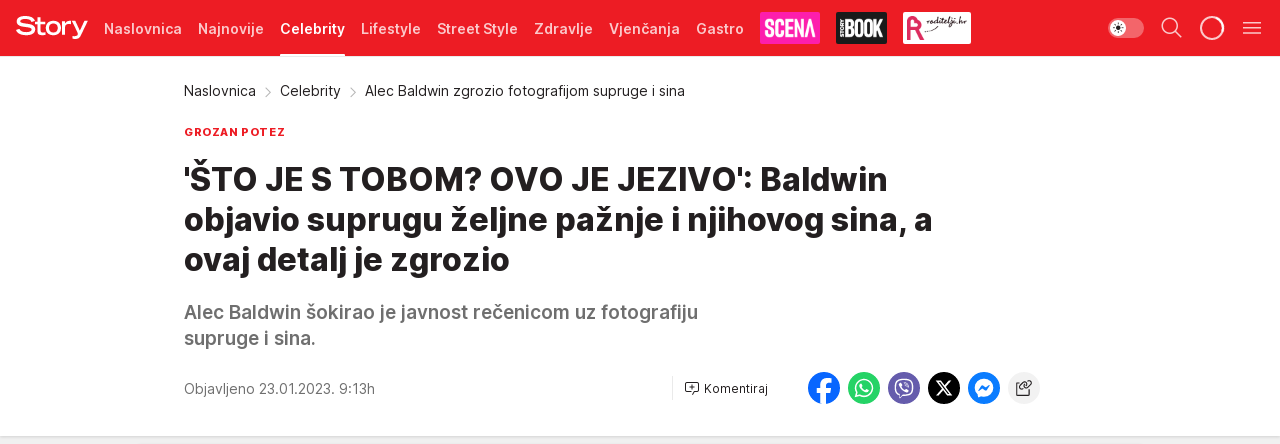

--- FILE ---
content_type: text/html; charset=utf-8
request_url: https://story.hr/Celebrity/a243730/Alec-Baldwin-zgrozio-fotografijom-supruge-i-sina.html
body_size: 41447
content:
<!DOCTYPE html><html  lang="hr"><head><meta charset="utf-8"><meta name="viewport" content="width=device-width, initial-scale=1"><script type="importmap">{"imports":{"#entry":"/_nuxt/entry.DTPj1J8P.js"}}</script><script data-cfasync="false">(function(w,d,s,l,i){w[l]=w[l]||[];w[l].push({'gtm.start':
            new Date().getTime(),event:'gtm.js'});var f=d.getElementsByTagName(s)[0],
            j=d.createElement(s),dl=l!='dataLayer'?'&l='+l:'';j.async=true;j.src=
            'https://www.googletagmanager.com/gtm.js?id='+i+dl;f.parentNode.insertBefore(j,f);
            })(window,document,'script','dataLayer','GTM-W499LB');</script><script>'use strict';(function(b,t,q,h,c,e,f,r,u,a,v,w,m,k,n,p,l){l=(d,g)=>{m=new URLSearchParams(q.search);m.has(d)?g=m.get(d):b[h]&&b[h].hasOwnProperty(d)&&(g=b[h][d]);return isNaN(+g)?g:+g};l('pjnx',!1)||(b[h]=b[h]||{},b[c]=b[c]||{},b[c][e]=b[c][e]||[],k=d=>{a.b[d]=performance.now();a.b[f](d)},n=(d,g)=>{for(;0<d.length;)g[f](d.shift())},p=()=>{a.p=b[c][e][f];b[c][e][f]=a.s[f].bind(a.s)},a=b["__"+h]={t:l('pjfsto',3E3),m:l('pjfstom',2),s:[()=>{k("s");b[c].pubads().setTargeting('pjpel',a.b)}],f:d=>{a.p&&
                (k('f'+d),b[c][e][f]=a.p,a.p=!1,n(a.s,b[c][e]))},g:()=>{a.p&&p();k('g');a.r=setTimeout(()=>a.f('t'),a.t+a.b.g*a.m)}},b[c][e].shift&&(n(b[c][e],a.s),a.b=[],b[c][e][f](()=>a.g()),p(),k('v'+r)))})(window,document,location,'pubjelly','googletag','cmd','push',4);</script><script src="https://pubjelly.nxjmp.com/a/main/pubjelly.js?key=na" async onerror="__pubjelly.f('e')"></script><link rel="canonical" href="https://story.hr/Celebrity/a243730/Alec-Baldwin-zgrozio-fotografijom-supruge-i-sina.html"><script>var googletag = googletag || {}; googletag.cmd = googletag.cmd || [];</script><script src="https://securepubads.g.doubleclick.net/tag/js/gpt.js" async></script><title>Alec Baldwin zgrozio fotografijom supruge i sina | Story</title><script async data-cfasync="false">window.googletag = window.googletag || {}, window.googletag.cmd = window.googletag.cmd || []; var packs = window.localStorage.getItem("df_packs"), packsParsed = packs && JSON.parse(packs), standardPacks = window.localStorage.getItem("df_sp"), standardPacksParsed = standardPacks && JSON.parse(standardPacks), platforms = window.localStorage.getItem("df_pl"), platformsParsed = platforms && JSON.parse(platforms); if (platformsParsed && platformsParsed.length) for (var i = 0; i < platformsParsed.length; i++)1 === platformsParsed[i] && packsParsed && packsParsed.length ? window.googletag.cmd.push(function () { window.googletag.pubads().setTargeting("defractal", packsParsed) }) : 2 === platformsParsed[i] && packsParsed && packsParsed.length ? (window.midasWidgetTargeting = window.midasWidgetTargeting || {}, window.midasWidgetTargeting.targetings = window.midasWidgetTargeting.targetings || [], window.midasWidgetTargeting.targetings.push({ defractal: packsParsed })) : 3 === platformsParsed[i] && standardPacksParsed && standardPacksParsed.length && window.googletag.cmd.push(function () { window.googletag.pubads().setTargeting("defractal_sp", standardPacksParsed) });</script><script src="https://cdn.mediaoutcast.com/player/1.15.0/js/mov-init.min.js" async></script><script src="https://cdn.krakenoptimize.com/setup/get/2f863dda-7556-4501-1623-08d79f89cf73" async body type="text/javascript" data-cfasync="false"></script><script src="https://cdn.defractal.com/scripts/defractal-6-00660025-AC89-4C70-947B-7856B7E8F450.js" async></script><link rel="stylesheet" href="/_nuxt/entry.BgCv8Szv.css" crossorigin><link rel="preload" as="font" href="https://static2.story.hr/fonts/Inter.var.woff2" type="font/woff2" crossorigin><link rel="preload" as="font" href="https://static2.story.hr/fonts/icomoon/icons.woff" type="font/woff" crossorigin><link rel="preload" as="image" href="https://static2.story.hr/api/v3/images/592/1184/351378?ts=2023-01-23T08:43:14"><link rel="preload" as="image" href="https://static2.story.hr/api/v3/images/212/424/479086?ts=2026-01-27T10:39:12"><link rel="preload" as="image" href="https://static2.story.hr/api/v3/images/212/424/479086?ts=2026-01-27T10:39:12"><link rel="preload" as="image" href="https://static2.story.hr/api/v3/images/212/424/622852?ts=2026-01-31T17:16:35"><link rel="preload" as="image" href="https://static2.story.hr/api/v3/images/212/424/622852?ts=2026-01-31T17:16:35"><link rel="modulepreload" as="script" crossorigin href="/_nuxt/entry.DTPj1J8P.js"><link rel="preload" as="fetch" fetchpriority="low" crossorigin="anonymous" href="/_nuxt/builds/meta/05ec4579-ae41-4e30-a1c6-377f0c6f974d.json"><script data-cfasync="false">window.gdprAppliesGlobally=true;(function(){function n(e){if(!window.frames[e]){if(document.body&&document.body.firstChild){var t=document.body;var r=document.createElement("iframe");r.style.display="none";r.name=e;r.title=e;t.insertBefore(r,t.firstChild)}else{setTimeout(function(){n(e)},5)}}}function e(r,a,o,s,c){function e(e,t,r,n){if(typeof r!=="function"){return}if(!window[a]){window[a]=[]}var i=false;if(c){i=c(e,n,r)}if(!i){window[a].push({command:e,version:t,callback:r,parameter:n})}}e.stub=true;e.stubVersion=2;function t(n){if(!window[r]||window[r].stub!==true){return}if(!n.data){return}var i=typeof n.data==="string";var e;try{e=i?JSON.parse(n.data):n.data}catch(t){return}if(e[o]){var a=e[o];window[r](a.command,a.version,function(e,t){var r={};r[s]={returnValue:e,success:t,callId:a.callId};n.source.postMessage(i?JSON.stringify(r):r,"*")},a.parameter)}}const smt=window[r];if(typeof smt!=="function"){window[r]=e;if(window.addEventListener){window.addEventListener("message",t,false)}else{window.attachEvent("onmessage",t)}}}e("__uspapi","__uspapiBuffer","__uspapiCall","__uspapiReturn");n("__uspapiLocator");e("__tcfapi","__tcfapiBuffer","__tcfapiCall","__tcfapiReturn");n("__tcfapiLocator");(function(e){var t=document.createElement("link");t.rel="preconnect";t.as="script";var r=document.createElement("link");r.rel="dns-prefetch";r.as="script";var n=document.createElement("link");n.rel="preload";n.as="script";var i=document.createElement("script");i.id="spcloader";i.type="text/javascript";i["async"]=true;i.charset="utf-8";var a="https://sdk.privacy-center.org/"+e+"/loader.js?target="+document.location.hostname;if(window.didomiConfig&&window.didomiConfig.user){var o=window.didomiConfig.user;var s=o.country;var c=o.region;if(s){a=a+"&country="+s;if(c){a=a+"&region="+c}}}t.href="https://sdk.privacy-center.org/";r.href="https://sdk.privacy-center.org/";n.href=a;i.src=a;var d=document.getElementsByTagName("script")[0];d.parentNode.insertBefore(t,d);d.parentNode.insertBefore(r,d);d.parentNode.insertBefore(n,d);d.parentNode.insertBefore(i,d)})("82d80c84-586b-4519-bdef-240ed8c7f096")})();</script><script data-cfasync="false">function scrollDistance(i,n=66){if(!i||"function"!=typeof i)return;let e,o,t,d;window.addEventListener("scroll",function(l){o||(o=window.pageYOffset),window.clearTimeout(e),e=setTimeout(function(){t=window.pageYOffset,i(d=t-o,o,t),o=null,t=null,d=null},n)},!1)}window.didomiOnReady=window.didomiOnReady||[],window.didomiOnReady.push(function(i){i.notice.isVisible()&&scrollDistance(function(n){parseInt(Math.abs(n),10)>198&&i.notice.isVisible()&&i.setUserAgreeToAll()});if(i.notice.isVisible() && window.innerWidth <= 768){document.body.classList.remove("didomi-popup-open","didomi-popup-open-ios")}if(i.notice.isVisible()){document.querySelector(".didomi-popup").addEventListener("click", e=>{console.log(e)})}});</script><script>window.pp_gemius_identifier = 'bPcwtIcOZ7zVqXxezW85QsWoTF51U6w_cCiR3vFWIUD.47';
                function gemius_pending(i) { window[i] = window[i] || function () { var x = window[i + '_pdata'] = window[i + '_pdata'] || []; x[x.length] = arguments; }; };
                gemius_pending('gemius_hit'); gemius_pending('gemius_event'); gemius_pending('gemius_init'); gemius_pending('pp_gemius_hit'); gemius_pending('pp_gemius_event'); gemius_pending('pp_gemius_init');
                (function (d, t) {
                    try {
                        var gt = d.createElement(t), s = d.getElementsByTagName(t)[0], l = 'http' + ((location.protocol == 'https:') ? 's' : ''); gt.setAttribute('async', 'async');
                        gt.setAttribute('defer', 'defer'); gt.src = l + '://gars.hit.gemius.pl/xgemius.js'; s.parentNode.insertBefore(gt, s);
                    } catch (e) { }
                })(document, 'script');</script><script data-cfasync="false">(function() {
                window.dm=window.dm||{AjaxData:[]};
                window.dm.AjaxEvent=function(et,d,ssid,ad){
                dm.AjaxData.push({et:et,d:d,ssid:ssid,ad:ad});
                if(typeof window.DotMetricsObj != 'undefined') {DotMetricsObj.onAjaxDataUpdate();}
                };
                var d=document,
                h=d.getElementsByTagName('head')[0],
                s=d.createElement('script');
                s.type='text/javascript';
                s.async=true; s.src='https://script.dotmetrics.net/door.js?id=541';
                h.appendChild(s);
                }());</script><script>(function(){var dbpr=100;if(Math.random()*100>100-dbpr){var d="dbbRum",w=window,o=document,a=addEventListener,scr=o.createElement("script");scr.async=!0;w[d]=w[d]||[];w[d].push(["presampling",dbpr]);["error","unhandledrejection"].forEach(function(t){a(t,function(e){w[d].push([t,e])});});scr.src="https://cdn.debugbear.com/MwSV4GvShnZL.js";o.head.appendChild(scr);}})()</script><meta name="title" content="'ŠTO JE S TOBOM? OVO JE JEZIVO': Baldwin objavio suprugu željne pažnje i njihovog sina, a ovaj detalj je zgrozio"><meta hid="description" name="description" content="Alec Baldwin šokirao je javnost rečenicom uz fotografiju supruge i sina. "><meta hid="robots" property="robots" content="max-image-preview:large"><meta hid="og:type" property="og:type" content="website"><meta hid="og:title" property="og:title" content="'ŠTO JE S TOBOM? OVO JE JEZIVO': Baldwin objavio suprugu željne pažnje i njihovog sina, a ovaj detalj je zgrozio"><meta hid="og:description" property="og:description" content="Alec Baldwin šokirao je javnost rečenicom uz fotografiju supruge i sina. "><meta hid="og:image" property="og:image" content="https://static2.story.hr/Picture/351378/jpeg/Alec-Baldwin-i-Hilaria-Baldwin.jpeg?ts=2023-01-23T08:43:14"><meta hid="og:url" property="og:url" content="https://story.hr/Celebrity/a243730/Alec-Baldwin-zgrozio-fotografijom-supruge-i-sina.html"><meta hid="twitter:card" name="twitter:card" content="summary_large_image"><meta hid="twitter:title" name="twitter:title" content="&#39;ŠTO JE S TOBOM? OVO JE JEZIVO&#39;: Baldwin objavio suprugu željne pažnje i njihovog sina, a ovaj detalj je zgrozio"><meta hid="twitter:description" name="twitter:description" content="Story 2024"><meta hid="twitter:image" name="twitter:image" content="https://static2.story.hr/Picture/351378/jpeg/Alec-Baldwin-i-Hilaria-Baldwin.jpeg?ts=2023-01-23T08:43:14"><meta hid="twitter.url" name="twitter.url" content="https://story.hr/Celebrity/a243730/Alec-Baldwin-zgrozio-fotografijom-supruge-i-sina.html"><link rel="icon" type="image/svg+xml" href="/favicons/storyhr/icon.svg" sizes="any"><link rel="icon" type="image/png" href="/favicons/storyhr/favicon-32x32.png" sizes="32x32"><link rel="icon" type="image/png" href="/favicons/storyhr/favicon-128x128.png" sizes="128x128"><link rel="apple-touch-icon" type="image/png" href="/favicons/storyhr/favicon-180x180.png" sizes="180x180"><link rel="icon" type="image/png" href="/favicons/storyhr/favicon-192x192.png" sizes="192x192"><link rel="icon" type="image/png" href="/favicons/storyhr/favicon-512x512.png" sizes="512x512"><link rel="alternate" hreflang="sr" href="https://story.hr/Celebrity/a243730/Alec-Baldwin-zgrozio-fotografijom-supruge-i-sina.html"><link rel="alternate" type="application/rss+xml" title="RSS feed for Naslovna" href="https://story.hr/rss/2/Naslovnica"><link rel="alternate" type="application/rss+xml" title="RSS feed for Celebrity" href="https://story.hr/rss/Celebrity"><link rel="alternate" type="application/rss+xml" title="RSS feed for Lifestyle" href="https://story.hr/rss/life-and-style"><link rel="alternate" type="application/rss+xml" title="RSS feed for Street Style" href="https://story.hr/rss/Street-Style"><link rel="alternate" type="application/rss+xml" title="RSS feed for Zdravlje" href="https://story.hr/rss/zdravlje"><link rel="alternate" type="application/rss+xml" title="RSS feed for Vjenčanja" href="https://story.hr/rss/Vjencanja"><link rel="alternate" type="application/rss+xml" title="RSS feed for Gastro" href="https://story.hr/rss/Gastro"><link rel="alternate" type="application/rss+xml" title="RSS feed for Roditelji" href="https://story.hr/rss/roditelji"><link rel="alternate" type="application/rss+xml" title="RSS feed for StoryBOOK" href="https://story.hr/rss/storybook"><link rel="alternate" type="application/rss+xml" title="RSS feed for Smartlife" href="https://story.hr/rss/Smartlife"><link rel="amphtml" href="https://story.hr/Celebrity/amp/a243730/Alec-Baldwin-zgrozio-fotografijom-supruge-i-sina.html"><script type="application/ld+json">{
  "@context": "https://schema.org",
  "@graph": [
    {
      "@type": "NewsMediaOrganization",
      "@id": "https://story.hr/#publisher",
      "name": "Story.hr",
      "url": "https://story.hr/",
      "masthead": "https://story.hr/Impressum",
      "sameAs": [
        "https://www.facebook.com/Story.hr/",
        "https://www.instagram.com/story.hr/"
      ],
      "logo": {
        "@type": "ImageObject",
        "@id": "https://story.hr/#/schema/image/storyhr-logo",
        "url": "https://static.story.hr/Picture/332529/png/Logo.png",
        "width": 402,
        "height": 129,
        "caption": "Story.hr Logo"
      },
      "image": {
        "@id": "https://story.hr/#/schema/image/storyhr-logo"
      }
    },
    {
      "@type": "WebSite",
      "@id": "https://story.hr/#/schema/website/storyhr",
      "url": "https://story.hr",
      "name": "Story.hr",
      "publisher": {
        "@id": "https://story.hr/#publisher"
      },
      "potentialAction": {
        "@type": "SearchAction",
        "target": "https://story.hr/search/1/1?q={search_term_string}",
        "query-input": "required name=search_term_string"
      }
    },
    {
      "@type": "WebPage",
      "@id": "https://story.hr/Celebrity/a243730/Alec-Baldwin-zgrozio-fotografijom-supruge-i-sina.html",
      "url": "https://story.hr/Celebrity/a243730/Alec-Baldwin-zgrozio-fotografijom-supruge-i-sina.html",
      "inLanguage": "hr",
      "breadcrumb": {
        "@id": "https://story.hr/Celebrity/a243730/Alec-Baldwin-zgrozio-fotografijom-supruge-i-sina.html#/schema/breadcrumb/a243730"
      },
      "name": "Alec Baldwin zgrozio fotografijom supruge i sina | Celebrity",
      "isPartOf": {
        "@id": "https://story.hr/#/schema/website/storyhr"
      },
      "datePublished": "2023-01-23T09:13:11+01:00",
      "dateModified": "2023-01-23T09:13:11+01:00",
      "description": "Alec Baldwin šokirao je javnost rečenicom uz fotografiju supruge i sina. "
    },
    {
      "@type": [
        "Article",
        "NewsArticle"
      ],
      "@id": "https://story.hr/Celebrity/a243730/Alec-Baldwin-zgrozio-fotografijom-supruge-i-sina.html#/schema/article/a243730",
      "headline": "'ŠTO JE S TOBOM? OVO JE JEZIVO': Baldwin objavio suprugu željne pažnje i njihovog sina, a ovaj detalj je zgroz",
      "description": "Alec Baldwin šokirao je javnost rečenicom uz fotografiju supruge i sina. ",
      "isPartOf": {
        "@id": "https://story.hr/Celebrity/a243730/Alec-Baldwin-zgrozio-fotografijom-supruge-i-sina.html"
      },
      "mainEntityOfPage": {
        "@id": "https://story.hr/Celebrity/a243730/Alec-Baldwin-zgrozio-fotografijom-supruge-i-sina.html"
      },
      "datePublished": "2023-01-23T09:13:11+01:00",
      "dateModified": "2023-01-23T09:13:11+01:00",
      "image": [
        {
          "@context": "http://schema.org",
          "@type": "ImageObject",
          "width": 1200,
          "height": 675,
          "description": "Alec Baldwin i Hilaria Baldwin imaju sedmero djece",
          "url": "https://static2.story.hr/Picture/351378/jpeg/Alec-Baldwin-i-Hilaria-Baldwin.jpeg?ts=2023-01-23T08:43:14"
        },
        {
          "@context": "http://schema.org",
          "@type": "ImageObject",
          "width": 1200,
          "height": 1200,
          "description": "Alec Baldwin i Hilaria Baldwin imaju sedmero djece",
          "url": "https://static2.story.hr/MediumImage/351378/jpeg/Alec-Baldwin-i-Hilaria-Baldwin.jpeg?ts=2023-01-23T08:43:14"
        },
        {
          "@context": "http://schema.org",
          "@type": "ImageObject",
          "width": 1200,
          "height": 900,
          "description": "Alec Baldwin i Hilaria Baldwin imaju sedmero djece",
          "url": "https://static2.story.hr/Thumbnail/351378/jpeg/Alec-Baldwin-i-Hilaria-Baldwin.jpeg?ts=2023-01-23T08:43:14"
        }
      ],
      "keywords": [
        "alec baldwin",
        "hilaria baldwin",
        "djeca"
      ],
      "author": [
        {
          "@type": "Person",
          "url": "https://story.hr/journalist1117/Valentina-Boltis",
          "name": "Valentina Boltiš"
        }
      ],
      "publisher": {
        "@id": "https://story.hr/#publisher"
      },
      "isAccessibleForFree": "True"
    },
    {
      "@type": "BreadcrumbList",
      "@id": "https://story.hr/Celebrity/a243730/Alec-Baldwin-zgrozio-fotografijom-supruge-i-sina.html#/schema/breadcrumb/a243730",
      "itemListElement": [
        {
          "@type": "ListItem",
          "position": 1,
          "item": {
            "@type": "WebPage",
            "@id": "https://story.hr/Celebrity",
            "url": "https://story.hr/Celebrity",
            "name": "Celebrity"
          }
        },
        {
          "@type": "ListItem",
          "position": 2,
          "item": {
            "@id": "https://story.hr/Celebrity/a243730/Alec-Baldwin-zgrozio-fotografijom-supruge-i-sina.html",
            "name": "Alec Baldwin zgrozio fotografijom supruge i sina | Celebrity"
          }
        }
      ]
    }
  ]
}</script><script type="module" src="/_nuxt/entry.DTPj1J8P.js" crossorigin></script></head><body><div id="__nuxt"><div><div class="main light storyhr" style=""><!----><header class="header"><div class="container"><div class="header__content_wrap"><div class="header__content"><div class="header-logo"><a href="/" class="" title="Story"><div class="header-logo__wrap"><svg class="logo-dimensions header-logo__image"><use xlink:href="/img/logo/storyhr.svg?v=28112025#logo-light"></use></svg><span class="header-logo__span">Story</span></div></a></div><!--[--><nav class="header-navigation"><div class="header-navigation__wrap"><ul class="header-navigation__list"><!--[--><li class="js_item_2 header-navigation__list-item"><!--[--><a href="/" class="has-no-background"><span style=""><!----><span>Naslovnica</span></span></a><!--]--><!--[--><!--]--></li><li class="js_item_50 header-navigation__list-item"><!--[--><a href="/Najnovije" class="has-no-background"><span style=""><!----><span>Najnovije</span></span></a><!--]--><!--[--><!--]--></li><li class="js_item_18 is-active header-navigation__list-item"><!--[--><a href="/Celebrity" class="has-no-background"><span style=""><!----><span>Celebrity</span></span></a><!--]--><!--[--><!--]--></li><li class="js_item_225 header-navigation__list-item"><!--[--><a href="/life-and-style" class="has-no-background"><span style=""><!----><span>Lifestyle</span></span></a><!--]--><!--[--><!--]--></li><li class="js_item_212 header-navigation__list-item"><!--[--><a href="/Street-Style" class="has-no-background"><span style=""><!----><span>Street Style</span></span></a><!--]--><!--[--><!--]--></li><li class="js_item_231 header-navigation__list-item"><!--[--><a href="/zdravlje" class="has-no-background"><span style=""><!----><span>Zdravlje</span></span></a><!--]--><!--[--><!--]--></li><li class="js_item_23 header-navigation__list-item"><!--[--><a href="/Vjencanja" class="has-no-background"><span style=""><!----><span>Vjenčanja</span></span></a><!--]--><!--[--><!--]--></li><li class="js_item_272 header-navigation__list-item"><!--[--><a href="/Gastro" class="has-no-background"><span style=""><!----><span>Gastro</span></span></a><!--]--><!--[--><!--]--></li><li class="js_item_269 header-navigation__list-item"><!--[--><a class="is-custom" href="https://scena.story.hr/" target="_blank" rel="noopener"><span style="background-color:#FD1EAD;color:transparent;"><img src="https://static2.story.hr/api/v3/staticimages/nav-scena.png" alt="Scena"><!----></span></a><!--]--><!--[--><!--]--></li><li class="js_item_305 header-navigation__list-item"><!--[--><a href="/storybook" class="is-custom is-custom-text"><span style="background-color:#1A1A1A;color:transparent;"><img src="https://static2.story.hr/api/v3/staticimages/logo-nav-storybook3x.png" alt="Storybook"><!----></span></a><!--]--><!--[--><!--]--></li><li class="js_item_286 header-navigation__list-item"><!--[--><a href="/roditelji" class="is-custom is-custom-text"><span style="background-color:#FFFFFF;color:transparent;"><img src="https://static2.story.hr/api/v3/staticimages/logo-nav-roditelji3x.png" alt="Roditelji"><!----></span></a><!--]--><!--[--><!--]--></li><li class="js_item_283 header-navigation__list-item"><!--[--><a href="/Smartlife" class="is-custom is-custom-text"><span style="background-color:#140322;color:transparent;"><img src="https://static2.story.hr/api/v3/staticimages/logo-nav-smartlife3x.png" alt="Smartlife"><!----></span></a><!--]--><!--[--><!--]--></li><li class="js_item_271 header-navigation__list-item"><!--[--><a href="/Pretplata" class="has-no-background"><span style=""><!----><span>Pretplata</span></span></a><!--]--><!--[--><!--]--></li><!--]--></ul></div><span class="is-hidden header-navigation__list-item is-view-more">Još <i class="icon-overflow-menu--vertical view-more-icon" aria-hidden="true"></i><ul class="is-hidden header-subnavigation__children"><!--[--><!--]--></ul></span><!--[--><!--]--></nav><!--]--><div class="header-extra"><div class="theme-toggle theme-toggle--light"><div class="icon-wrap icon-wrap_light"><i class="icon icon-light--filled" aria-hidden="true"></i></div><div class="icon-wrap icon-wrap_asleep"><i class="icon icon-asleep--filled" aria-hidden="true"></i></div></div><div class="header-extra__icon"><i class="icon-search" aria-hidden="true"></i><div class="header-search"><div class="header-search-wrap"><form><input type="text" class="input" placeholder=" Pretraži Story"><!----></form><div class="header-search__close"><i aria-hidden="true" class="icon icon-close"></i></div></div></div></div><div class="header-extra__icon" style="display:none;"><i class="icon-headphones-custom" aria-hidden="true"></i></div><!--[--><div class="header-extra__icon isSpinner"><div class="spinner" data-v-eba6742f></div></div><!--]--><div class="header-extra__icon" style="display:none;"><i class="icon-notification" aria-hidden="true"></i></div><div class="header-extra__icon header-extra__menu"><i class="icon-menu" aria-hidden="true"></i></div><!--[--><div class="navigation-drawer" style="right:-100%;"><div class="navigation-drawer__header"><div class="navigation-drawer__logo"><svg class="navigation-drawer__logo_image"><use xlink:href="/img/logo/storyhr.svg?v=28112025#logo-drawer-light"></use></svg></div><div class="navigation-drawer__close"><i class="icon-close" aria-hidden="true"></i></div></div><div class="navigation-drawer__tabs"><span class="is-active">Kategorije</span><span class="">Ostalo</span></div><!----><div class="navigation-drawer__footer"><ul class="social-menu__list"><!--[--><li class="social-menu__list-item"><a href="https://www.facebook.com/Story.hr/" target="_blank" rel="noopener" aria-label="Facebook"><i class="icon-logo--facebook social-menu__list-icon" aria-hidden="true"></i></a></li><li class="social-menu__list-item"><a href="https://www.instagram.com/story.hr/" target="_blank" rel="noopener" aria-label="Instagram"><i class="icon-logo--instagram social-menu__list-icon" aria-hidden="true"></i></a></li><li class="social-menu__list-item"><a href="https://www.tiktok.com/@storyhrvatska" target="_blank" rel="noopener" aria-label="TikTok"><i class="icon-logo--tiktok social-menu__list-icon" aria-hidden="true"></i></a></li><li class="social-menu__list-item"><a href="https://story.hr/rss-feed" target="_blank" rel="noopener" aria-label="RSS"><i class="icon-logo--rss social-menu__list-icon" aria-hidden="true"></i></a></li><!--]--></ul></div></div><!--]--></div></div></div></div></header><div class="generic-page" data-v-b527da3b><div class="main-container wallpaper-helper" data-v-b527da3b data-v-fdf9347c><!--[--><!----><!--[--><div class="wallpaper-wrapper" data-v-fdf9347c><div class="container"><div id="wallpaper-left" class="wallpaper-left wallpaper-watch"></div><div id="wallpaper-right" class="wallpaper-right wallpaper-watch"></div></div></div><div class="main_wrapper" data-v-fdf9347c><div class="container" data-v-fdf9347c><div id="wallpaper-top" class="wallpaper-top"></div></div><div class="article-header" data-v-fdf9347c data-v-86095f06><div class="article-header-wrap" data-v-86095f06><div class="article-header-container" data-v-86095f06><div class="breadcrumbs-wrap" data-v-86095f06 data-v-77f0710d><div class="breadcrumbs" data-v-77f0710d><a href="/" class="breadcrumbs-link" data-v-77f0710d>Naslovnica</a><!--[--><div class="breadcrumbs-icon-container" data-v-77f0710d><i class="icon-chevron--right" aria-hidden="true" data-v-77f0710d></i><a href="/Celebrity" class="breadcrumbs-link" data-v-77f0710d>Celebrity</a></div><div class="breadcrumbs-icon-container" data-v-77f0710d><i class="icon-chevron--right" aria-hidden="true" data-v-77f0710d></i><span class="breadcrumbs-title" data-v-77f0710d>Alec Baldwin zgrozio fotografijom supruge i sina</span></div><!--]--></div></div><div class="article-header-labels" data-v-86095f06 data-v-4f4997d9><!----><!----><!----><!----><div class="article-header-labels__label is-subtitle card-label card-label-wrap" data-v-4f4997d9 data-v-d3a173a3><!----><!----><span class="label-text" data-v-d3a173a3>grozan potez</span></div></div><h1 class="article-header-title" data-v-86095f06>&#39;ŠTO JE S TOBOM? OVO JE JEZIVO&#39;: Baldwin objavio suprugu željne pažnje i njihovog sina, a ovaj detalj je zgrozio</h1><strong class="article-header-lead" data-v-86095f06>Alec Baldwin šokirao je javnost rečenicom uz fotografiju supruge i sina. </strong><!----><!----><div class="article-header-author-share" data-v-86095f06><div class="article-header-author-comments" data-v-86095f06><div class="article-header-author-date" data-v-86095f06><!----><div class="article-header-date" datetime="2023-01-23T09:13:11" data-v-86095f06><time class="article-header-date-published" data-v-86095f06>Objavljeno 23.01.2023. 9:13h  </time><!----></div></div><div class="article-engagement-bar" data-v-86095f06 data-v-c0f3996a><div class="card-engagement-bar card-engagement-bar-wrap" data-v-c0f3996a><div class="card-engagement-bar__left"><!----><!----><!----><div role="button" class="btn"><!--[--><i class="icon-add-comment"></i><span class="text-add-comment">Komentiraj</span><!--]--></div></div><!----></div></div></div><div class="article-exposed-share" data-v-86095f06 data-v-5d9026f4><div class="tooltip-box card-share-wrap" data-v-5d9026f4 data-v-2f96c82c><!--[--><!--[--><a role="button" class="tooltip-box__item facebook" data-v-2f96c82c><svg viewBox="0 0 32 32" class="icon facebook" data-v-2f96c82c><use xlink:href="/img/sprite-shares-02042025.svg#facebook-sign" data-v-2f96c82c></use></svg></a><!--]--><!--[--><a role="button" class="tooltip-box__item whatsapp" data-v-2f96c82c><svg viewBox="0 0 24 24" class="icon whatsapp" data-v-2f96c82c><use xlink:href="/img/sprite-shares-02042025.svg#whatsapp" data-v-2f96c82c></use></svg></a><!--]--><!--[--><a role="button" class="tooltip-box__item viber" data-v-2f96c82c><svg viewBox="0 0 24 24" class="icon viber" data-v-2f96c82c><use xlink:href="/img/sprite-shares-02042025.svg#viber" data-v-2f96c82c></use></svg></a><!--]--><!--[--><a role="button" class="tooltip-box__item twitter" data-v-2f96c82c><svg viewBox="0 0 24 24" class="icon twitter" data-v-2f96c82c><use xlink:href="/img/sprite-shares-02042025.svg#twitter" data-v-2f96c82c></use></svg></a><!--]--><!--[--><a role="button" class="tooltip-box__item messenger" data-v-2f96c82c><svg viewBox="0 0 24 24" class="icon messenger" data-v-2f96c82c><use xlink:href="/img/sprite-shares-02042025.svg#messenger" data-v-2f96c82c></use></svg></a><!--]--><!--]--><a role="button" class="tooltip-box__item copy-link" data-v-2f96c82c><svg viewBox="0 0 24 24" class="icon copy-link" data-v-2f96c82c><use xlink:href="/img/sprite-shares-02042025.svg#copy--link-adapted" data-v-2f96c82c></use></svg></a></div></div></div></div></div></div><div class="container" data-v-fdf9347c><!--[--><!--[--><!----><!--]--><!--[--><div class="container placeholder250px gptArticleTop" data-v-fdf9347c><div class="gpt-ad-banner"><div position="0" lazy="false"></div></div></div><!--]--><!--[--><div class="article-main" data-v-fdf9347c><div class="is-main article-content with-sidebar" data-v-1df6af20><div class="full-width" data-v-1df6af20><div class="sticky-scroll-container isSticky" data-v-1df6af20><!--[--><!--[--><div class="generic-component" data-v-1df6af20 data-v-a3833593><!--[--><article class="" data-v-a3833593><!--[--><div class="article-big-image" data-v-ae381be6><figure class="big-image-container" data-v-ae381be6><div class="card-image-container big-image-container__image" style="aspect-ratio:1.7704918032786885;" data-v-ae381be6 data-v-ecf0a92a><picture class="" data-v-ecf0a92a><!--[--><source media="(max-width: 1023px)" srcset="https://static2.story.hr/api/v3/images/960/1920/351378?ts=2023-01-23T08:43:14,
https://static2.story.hr/api/v3/images/960/1920/351378?ts=2023-01-23T08:43:14 1.5x" data-v-ecf0a92a><source media="(min-width: 1024px)" srcset="https://static2.story.hr/api/v3/images/960/1920/351378?ts=2023-01-23T08:43:14" data-v-ecf0a92a><!--]--><img src="https://static2.story.hr/api/v3/images/960/1920/351378?ts=2023-01-23T08:43:14" srcset="https://static2.story.hr/api/v3/images/960/1920/351378?ts=2023-01-23T08:43:14,
https://static2.story.hr/api/v3/images/960/1920/351378?ts=2023-01-23T08:43:14 1.5x" alt="Alec Baldwin i Hilaria Baldwin imaju sedmero djece" class="" style="" data-v-ecf0a92a></picture></div><figcaption class="big-image-source" data-v-ae381be6><!----><span class="big-image-source-copy" data-v-ae381be6>Foto:&nbsp;Instagram</span></figcaption></figure></div><!--]--><!--[--><!--]--><div class="article-body"><!--[--><!--]--><!--[--><!--]--><!--[--><!--[--><!--[--><!--]--><!--[--><!--]--><!--]--><!--[--><!--[--><div class="container" document-template="NewsArticle"></div><!--]--><!--[--><!--]--><!--]--><!--[--><!--[--><div class="article-rte" document-template="NewsArticle"> <p><strong><a target="_blank" href="https://story.hr/tag4233/Alec-Baldwin/1">Alec Baldwin</a> (64) i njegova 26 godina mlađa supruga Hilaria Baldwin ponovno su uspjeli privući pažnju javnosti i zasuti su kritikama nakon svog poteza.</strong></p> </div><!--]--><!--[--><!--]--><!--]--><!--[--><!--[--><div class="article-ad inText-banner-wrapper" document-template="NewsArticle"><!--[--><!----><!--]--><!----></div><!--]--><!--[--><!--]--><!--]--><!--[--><!--[--><div class="article-rte paragrafNumber_2" document-template="NewsArticle"> <p>Glumac i komičar na svom Instagram profilu je objavio fotografiju Hilarije i njihovog sina, a ništa ne bi bilo sporno da nije stavio čudan opis kraj objave.</p> </div><!--]--><!--[--><!--]--><!--]--><!--[--><!--[--><div class="article-rte paragrafNumber_3" document-template="NewsArticle"> <p><strong>'Stara smicalica 'daj da ti izmasiram leđa'. Slijedi čips nakon toga',</strong> napisao je Baldwin rečenicu koja aludira na seks i šokirao svoje pratitelje.</p> </div><!--]--><!--[--><!--]--><!--]--><!--[--><!--[--><div class="article-ad" document-template="NewsArticle"><!----><div class="midas-intext"><div id="midasWidget__4858"></div></div></div><!--]--><!--[--><!--]--><!--]--><!--[--><!--[--><div class="article-rte" document-template="NewsArticle"> <p><strong>'Znaš tko više neće dobiti masaža leđa? Halyna', 'Što je s tobom? Morao si to učiniti jezivim s ovim opisom', 'Trebao bi se prije objava konzultirati sa svojim timom', 'Seksualiziranje djece je uvijek čudno, no svoje dijete?', 'Ovaj opis objave je odvratan', 'Zamislite da ste optuženi za ubojstvo iz nehaja, a prvi post koji objavite nakon objave uključuje sliku vaše žene željne pažnje, koja pozira s vašim malim sinom i opis sadrži seksualno sugestivne aluzije',</strong> napali su glumca.</p> </div><!--]--><!--[--><!--]--><!--]--><!--[--><!--[--><div class="article-ad inText-banner-wrapper" document-template="NewsArticle"><!--[--><!----><!--]--><!----></div><!--]--><!--[--><!--]--><!--]--><!--[--><!--[--><div class="article-image" document-template="NewsArticle" data-v-986aba4a><figure class="article-image__container" style="" data-v-986aba4a><div class="card-image-container" data-v-986aba4a data-v-ecf0a92a><picture class="" data-v-ecf0a92a><!--[--><source media="(max-width: 1023px)" srcset="https://static2.story.hr/api/v3/images/960/1920/396431?ts=2023-02-01T19:26:55,
https://static2.story.hr/api/v3/images/960/1920/396431?ts=2023-02-01T19:26:55 1.5x" data-v-ecf0a92a><source media="(min-width: 1024px)" srcset="https://static2.story.hr/api/v3/images/960/1920/396431?ts=2023-02-01T19:26:55" data-v-ecf0a92a><!--]--><img src="https://static2.story.hr/api/v3/images/960/1920/396431?ts=2023-02-01T19:26:55" srcset="https://static2.story.hr/api/v3/images/960/1920/396431?ts=2023-02-01T19:26:55,
https://static2.story.hr/api/v3/images/960/1920/396431?ts=2023-02-01T19:26:55 1.5x" alt="Alec Baldwin objavio fotografiju supruge i sina" class="" loading="lazy" style="" data-v-ecf0a92a></picture></div></figure><div class="article-image__details" data-v-986aba4a><!----><span class="article-image__details-copy" data-v-986aba4a>Foto:&nbsp;Instagram</span></div></div><!--]--><!--[--><!--]--><!--]--><!--[--><!--[--><div class="article-rte" document-template="NewsArticle"> <p><strong>'Prilagodio sam tekst. Valjda zato što...znate... ima toliko toga smeća na Redditu'</strong>, odgovorio je Alec na prozivke.</p> </div><!--]--><!--[--><!--]--><!--]--><!--[--><!--[--><div class="article-rte" document-template="NewsArticle"> <p>Inače, nedavno je objavljena novost o slučaju tragične<a target="_blank" href="https://story.hr/Celebrity/a209755/Alec-Baldwin-oslobodjen-optuzbi-za-ubojstvo-snimateljice.html"> smrti snimateljice Halyne Hutchins </a>na setu filma 'Rust' u listopadu 2021. <strong>Kako su izvijestili strani mediji, prva okružna tužiteljica Mary Carmack-Altwies i posebna tužiteljica slučaja 'Rust' Andrea Reebu u Novom Meksiku su objavile da će glumca i glavnu oružarku filma <a target="_blank" href="https://story.hr/Celebrity/a183486/Oruzarka-Hannah-Gutierrez-Reed-o-ubojstvu-snimateljice.html">Hannah Gutierrez-Reed</a> teretiti za ubojstvo iz nehaja.</strong> Ako se na sudu dokaže njihova krivnja, mogu dobiti najviše 18 mjeseci zatvorske kazne.</p> </div><!--]--><!--[--><!--]--><!--]--><!--[--><!--[--><div class="article-image" document-template="NewsArticle" data-v-986aba4a><figure class="article-image__container" style="" data-v-986aba4a><div class="card-image-container" data-v-986aba4a data-v-ecf0a92a><picture class="" data-v-ecf0a92a><!--[--><source media="(max-width: 1023px)" srcset="https://static2.story.hr/api/v3/images/960/1920/351378?ts=2023-01-23T08:43:14,
https://static2.story.hr/api/v3/images/960/1920/351378?ts=2023-01-23T08:43:14 1.5x" data-v-ecf0a92a><source media="(min-width: 1024px)" srcset="https://static2.story.hr/api/v3/images/960/1920/351378?ts=2023-01-23T08:43:14" data-v-ecf0a92a><!--]--><img src="https://static2.story.hr/api/v3/images/960/1920/351378?ts=2023-01-23T08:43:14" srcset="https://static2.story.hr/api/v3/images/960/1920/351378?ts=2023-01-23T08:43:14,
https://static2.story.hr/api/v3/images/960/1920/351378?ts=2023-01-23T08:43:14 1.5x" alt="Alec Baldwin i Hilaria Baldwin imaju sedmero djece" class="" loading="lazy" style="" data-v-ecf0a92a></picture></div></figure><div class="article-image__details" data-v-986aba4a><!----><span class="article-image__details-copy" data-v-986aba4a>Foto:&nbsp;Instagram</span></div></div><!--]--><!--[--><!--]--><!--]--><!--[--><!--[--><div class="article-ad inText-banner-wrapper" document-template="NewsArticle"><!--[--><!----><!--]--><!----></div><!--]--><!--[--><!--]--><!--]--><!--[--><!--[--><div class="article-rte" document-template="NewsArticle"> <p>Dok je Alec otpočetka poricao krivnju i to još čini, prvi pomoćnik redatelja filma David Halls ranije je priznao da snosi odgovornost za nemarnu uporabu smrtonosnog oružja. Baldwin se nakon nove optužnice oglasio preko svog odvjetnika.</p> </div><!--]--><!--[--><!--]--><!--]--><!--[--><!--[--><div class="article-ad inText-banner-wrapper" document-template="NewsArticle"><!--[--><!----><!--]--><!----></div><!--]--><!--[--><!--]--><!--]--><!--[--><!--[--><div class="article-rte" document-template="NewsArticle"> <p><strong>'Ova odluka iskrivljuje tragičnu smrt Halyne Hutchins i predstavlja užasno neostvarenje pravde. Gospodin Baldwin nije imao razloga vjerovati da je pravi metak u pištolju ili bilo gdje na filmskom setu. Oslanjao se na profesionalce s kojima je radio, koji su ga uvjeravali da pištolj nema prave metke. Borit ćemo se protiv ovih optužbi i pobijedit ćemo',</strong> poručio je glumčev odvjetnik.</p> </div><!--]--><!--[--><!--]--><!--]--><!--[--><!--[--><div class="article-rte" document-template="NewsArticle"> <p>Sličnu izjavu su dali i odvjetnici glavne oružarke filma. 'Hannah je, i uvijek je bila, vrlo emotivna i tužna zbog ove tragične nesreće. Ali nije počinila ubojstvo iz nehaja. Ove su optužbe rezultat vrlo pogrešne istrage i netočnog razumijevanja svih činjenica. Namjeravamo iznijeti punu istinu na vidjelo i vjerujemo da će Hannah biti oslobođena krivnje od strane porote', istaknuli su.</p> </div><!--]--><!--[--><!--]--><!--]--><!--[--><!--[--><div class="article-image" document-template="NewsArticle" data-v-986aba4a><figure class="article-image__container" style="" data-v-986aba4a><div class="card-image-container" data-v-986aba4a data-v-ecf0a92a><picture class="" data-v-ecf0a92a><!--[--><source media="(max-width: 1023px)" srcset="https://static2.story.hr/api/v3/images/960/1920/289947?ts=2023-01-23T08:43:57,
https://static2.story.hr/api/v3/images/960/1920/289947?ts=2023-01-23T08:43:57 1.5x" data-v-ecf0a92a><source media="(min-width: 1024px)" srcset="https://static2.story.hr/api/v3/images/960/1920/289947?ts=2023-01-23T08:43:57" data-v-ecf0a92a><!--]--><img src="https://static2.story.hr/api/v3/images/960/1920/289947?ts=2023-01-23T08:43:57" srcset="https://static2.story.hr/api/v3/images/960/1920/289947?ts=2023-01-23T08:43:57,
https://static2.story.hr/api/v3/images/960/1920/289947?ts=2023-01-23T08:43:57 1.5x" alt="Hannah Gutierrez Reed je bila glavna oružarka na setu filma Rust" class="" loading="lazy" style="" data-v-ecf0a92a></picture></div></figure><div class="article-image__details" data-v-986aba4a><!----><span class="article-image__details-copy" data-v-986aba4a>Foto:&nbsp;Twitter</span></div></div><!--]--><!--[--><!--]--><!--]--><!--[--><!--[--><div class="article-ad inText-banner-wrapper" document-template="NewsArticle"><!--[--><!----><!--]--><!----></div><!--]--><!--[--><!--]--><!--]--><!--[--><!--[--><div class="article-rte" document-template="NewsArticle"> <p>Ipak, tužiteljice su uvjerene u njihovu krivnju i da će odnijeti sudsku pobjedu. 'Da je bilo tko od ovo troje ljudi - Alec Baldwin, Hannah Gutierrez-Reed ili David Halls - obavio svoj posao, Halyna Hutchins bi danas bila živa. To je jako jednostavno', objasnile su.</p> </div><!--]--><!--[--><!--]--><!--]--><!--[--><!--[--><div class="article-rte" document-template="NewsArticle"> <p>Podsjetimo, suprug pokojne snimateljice Matthew Hutchins tužio je Baldwina za Halyninu smrt prošle godine, ali su se nagodili izvan suda. Također, glumac je imenovao Matthewa izvršnim producentom za film 'Rust' koji će se nastaviti snimati u Los Angelesu.</p> </div><!--]--><!--[--><!--]--><!--]--><!--[--><!--[--><div class="article-image" document-template="NewsArticle" data-v-986aba4a><figure class="article-image__container" style="" data-v-986aba4a><div class="card-image-container" data-v-986aba4a data-v-ecf0a92a><picture class="" data-v-ecf0a92a><!--[--><source media="(max-width: 1023px)" srcset="https://static2.story.hr/api/v3/images/960/1920/289390?ts=2023-01-23T08:44:27,
https://static2.story.hr/api/v3/images/960/1920/289390?ts=2023-01-23T08:44:27 1.5x" data-v-ecf0a92a><source media="(min-width: 1024px)" srcset="https://static2.story.hr/api/v3/images/960/1920/289390?ts=2023-01-23T08:44:27" data-v-ecf0a92a><!--]--><img src="https://static2.story.hr/api/v3/images/960/1920/289390?ts=2023-01-23T08:44:27" srcset="https://static2.story.hr/api/v3/images/960/1920/289390?ts=2023-01-23T08:44:27,
https://static2.story.hr/api/v3/images/960/1920/289390?ts=2023-01-23T08:44:27 1.5x" alt="Alec Baldwin i Matthew Hutchins" class="" loading="lazy" style="" data-v-ecf0a92a></picture></div></figure><div class="article-image__details" data-v-986aba4a><!----><span class="article-image__details-copy" data-v-986aba4a>Foto:&nbsp;Profimedia</span></div></div><!--]--><!--[--><!--]--><!--]--><!--[--><!--[--><div class="article-rte" document-template="NewsArticle"> <p>Unatoč toj nagodbi i naizgled rješenju slučaja mnogi su primijetili da je Alec od tragedije na setu <a target="_blank" href="https://story.hr/Celebrity/a231490/Alec-Baldwin-ima-dadilje-za-djecu.html">vidno ostario</a>. Više je puta snimljen praznog pogleda i umoran dok njegova 26 godina mlađa supruga Hilaria izgleda sve bolje.</p> </div><!--]--><!--[--><!--]--><!--]--><!--[--><!--[--><div class="article-ad inText-banner-wrapper" document-template="NewsArticle"><!--[--><!----><!--]--><!----></div><!--]--><!--[--><!--]--><!--]--><!--[--><!--[--><div class="article-rte" document-template="NewsArticle"> <p>Par je u braku od 2012. te su krajem rujna prošle godine dobili sedmo zajedničko dijete.</p> </div><!--]--><!--[--><!--]--><!--]--><!--[--><!--[--><div class="related-news__wrap" document-template="NewsArticle" data-v-6784d22a><span class="related-news__block-title" data-v-6784d22a>Povezane vijesti</span><!--[--><!--[--><a href="/Celebrity/a243624/Hilaria-Baldwin-izgleda-zabrinuto.html" class="related-news__link" data-v-6784d22a><span class="related-news__content" data-v-6784d22a><span class="related-news__text-content" data-v-6784d22a><span class="related-news__label-wrap" data-v-6784d22a><span class="related-news__label" data-v-6784d22a>Celebrity</span></span><span class="related-news__title" data-v-6784d22a>PAD ŽENE KOJA JE MISLILA DA JE NEDODIRLJIVA: Supruga slomljenog holivudskog moćnika na novim fotkama nije tako uzvišena</span></span><figure class="related-news__image" data-v-6784d22a><div class="card-image-container" data-v-6784d22a data-v-ecf0a92a><picture class="" data-v-ecf0a92a><!--[--><source media="(max-width: 1023px)" srcset="https://static2.story.hr/api/v3/images/960/1920/396349?ts=2023-01-21T11:28:24" data-v-ecf0a92a><source media="(min-width: 1024px)" srcset="https://static2.story.hr/api/v3/images/960/1920/396349?ts=2023-01-21T11:28:24" data-v-ecf0a92a><!--]--><img src="https://static2.story.hr/api/v3/images/960/1920/396349?ts=2023-01-21T11:28:24" srcset="https://static2.story.hr/api/v3/images/960/1920/396349?ts=2023-01-21T11:28:24" alt="Hilaria Baldwin izgleda zabrinuto" class="" loading="lazy" style="" data-v-ecf0a92a></picture></div></figure></span><span class="related-news__divider" data-v-6784d22a></span></a><!--]--><!--[--><a href="/Celebrity/a243419/Alec-Baldwin-optuzen-za-ubojstvo-iz-nehaja.html" class="related-news__link" data-v-6784d22a><span class="related-news__content" data-v-6784d22a><span class="related-news__text-content" data-v-6784d22a><span class="related-news__label-wrap" data-v-6784d22a><span class="related-news__label" data-v-6784d22a>Celebrity</span></span><span class="related-news__title" data-v-6784d22a>RASPAO SE ZBOG TRAGEDIJE, ALI I MISLIO DA ĆE SE IZVUĆI: Baldwinu će se suditi za ubojstvo iz nehaja</span></span><figure class="related-news__image" data-v-6784d22a><div class="card-image-container" data-v-6784d22a data-v-ecf0a92a><picture class="" data-v-ecf0a92a><!--[--><source media="(max-width: 1023px)" srcset="https://static2.story.hr/api/v3/images/960/1920/396117?ts=2023-01-21T12:04:09" data-v-ecf0a92a><source media="(min-width: 1024px)" srcset="https://static2.story.hr/api/v3/images/960/1920/396117?ts=2023-01-21T12:04:09" data-v-ecf0a92a><!--]--><img src="https://static2.story.hr/api/v3/images/960/1920/396117?ts=2023-01-21T12:04:09" srcset="https://static2.story.hr/api/v3/images/960/1920/396117?ts=2023-01-21T12:04:09" alt="Alec Baldwin optužen je za ubojstvo iz nehaja" class="" loading="lazy" style="" data-v-ecf0a92a></picture></div></figure></span><span class="related-news__divider" data-v-6784d22a></span></a><!--]--><!--[--><a href="/Celebrity/a241387/Ireland-Baldwin-je-trudna.html" class="related-news__link" data-v-6784d22a><span class="related-news__content" data-v-6784d22a><span class="related-news__text-content" data-v-6784d22a><span class="related-news__label-wrap" data-v-6784d22a><span class="related-news__label" data-v-6784d22a>Celebrity</span></span><span class="related-news__title" data-v-6784d22a>KĆI GLUMAČKOG PARA JE TRUDNA: Majci su demoni pojeli ljepotu, oca nazivaju ubojicom, a razvod je bio strašan</span></span><figure class="related-news__image" data-v-6784d22a><div class="card-image-container" data-v-6784d22a data-v-ecf0a92a><picture class="" data-v-ecf0a92a><!--[--><source media="(max-width: 1023px)" srcset="https://static2.story.hr/api/v3/images/960/1920/394243?ts=2023-01-01T17:50:13" data-v-ecf0a92a><source media="(min-width: 1024px)" srcset="https://static2.story.hr/api/v3/images/960/1920/394243?ts=2023-01-01T17:50:13" data-v-ecf0a92a><!--]--><img src="https://static2.story.hr/api/v3/images/960/1920/394243?ts=2023-01-01T17:50:13" srcset="https://static2.story.hr/api/v3/images/960/1920/394243?ts=2023-01-01T17:50:13" alt="Ireland Baldwin će postati majka" class="" loading="lazy" style="" data-v-ecf0a92a></picture></div></figure></span><span class="related-news__divider" data-v-6784d22a></span></a><!--]--><!--[--><a href="/Celebrity/a238227/Razvod-Kim-Basinger-i-Aleca-Baldwina.html" class="related-news__link" data-v-6784d22a><span class="related-news__content" data-v-6784d22a><span class="related-news__text-content" data-v-6784d22a><span class="related-news__label-wrap" data-v-6784d22a><span class="related-news__label" data-v-6784d22a>Celebrity</span></span><span class="related-news__title" data-v-6784d22a>LUDOVALI SU ZA NJOM, NO DEMONI SU POJELI NJENU LJEPOTU: Jedna odluka ju je koštala, a razvod je bio strašan</span></span><figure class="related-news__image" data-v-6784d22a><div class="card-image-container" data-v-6784d22a data-v-ecf0a92a><picture class="" data-v-ecf0a92a><!--[--><source media="(max-width: 1023px)" srcset="https://static2.story.hr/api/v3/images/960/1920/371331?ts=2022-07-22T15:22:21" data-v-ecf0a92a><source media="(min-width: 1024px)" srcset="https://static2.story.hr/api/v3/images/960/1920/371331?ts=2022-07-22T15:22:21" data-v-ecf0a92a><!--]--><img src="https://static2.story.hr/api/v3/images/960/1920/371331?ts=2022-07-22T15:22:21" srcset="https://static2.story.hr/api/v3/images/960/1920/371331?ts=2022-07-22T15:22:21" alt="Kim Basinger uništila je ljepotu estetskim zahvatima" class="" loading="lazy" style="" data-v-ecf0a92a></picture></div></figure></span><!----></a><!--]--><!--]--></div><!--]--><!--[--><!--]--><!--]--><!--[--><!--[--><div class="article-rte" document-template="NewsArticle"> <p></p> </div><!--]--><!--[--><!--]--><!--]--><!--[--><!--[--><!--]--><!--[--><!--]--><!--]--><!--]--><!----><!--[--><!--]--></div><!----><!----></article><!--]--></div><!--]--><!--[--><div class="generic-component" data-v-1df6af20 data-v-a3833593><!--[--><div class="container clean-ad-wrapper article-ad" data-v-a3833593><div class="gpt-ad-banner"><div position="0" lazy="false"></div></div></div><!--]--></div><!--]--><!--[--><div class="generic-component" data-v-1df6af20 data-v-a3833593><!--[--><div class="article-progression" data-v-a3833593 data-v-d6eb61a3><a href="/Celebrity/a243749/GLAVU-SI-POKRILA-A-NOGE-POKAZUJES-Georginu-napali-zbog-modnog-izdanja-ne-prestaje-sokirati.html" class="article-progression__link" data-v-d6eb61a3><span class="arrow is-left" data-v-d6eb61a3></span>Prethodna vijest</a><a href="/Celebrity/a243726/Sto-je-bila-posljednja-zelja-princeze-Diane.html" class="article-progression__link" data-v-d6eb61a3><span class="arrow is-right" data-v-d6eb61a3></span>Sljedeća vijest</a></div><!--]--></div><!--]--><!--[--><div class="generic-component" data-v-1df6af20 data-v-a3833593><!--[--><section class="article-tags" data-v-a3833593 data-v-0c543b8f><div class="article-tags__title" data-v-0c543b8f>Tagovi</div><ul class="article-tags__list" data-v-0c543b8f><!--[--><li class="article-tags__tag" data-v-0c543b8f><a href="/tag4233/Alec-Baldwin/1" class="article-tags__tag-link" data-v-0c543b8f>Alec Baldwin</a></li><li class="article-tags__tag" data-v-0c543b8f><a href="/tag5890/Hilaria-Baldwin/1" class="article-tags__tag-link" data-v-0c543b8f>Hilaria Baldwin</a></li><li class="article-tags__tag" data-v-0c543b8f><a href="/tag8841/djeca/1" class="article-tags__tag-link" data-v-0c543b8f>djeca</a></li><!--]--></ul></section><!--]--></div><!--]--><!--[--><div class="generic-component" data-v-1df6af20 data-v-a3833593><!--[--><section class="article-communities" data-v-a3833593 data-v-5bc7a5a9><div class="article-communities-header" data-v-5bc7a5a9><span class="article-communities-title" data-v-5bc7a5a9>Budi dio Story zajednice.</span></div><ul class="article-communities-list" data-v-5bc7a5a9><!--[--><li class="article-communities-list-item" data-v-5bc7a5a9><a href="https://www.instagram.com/story.hr/" target="_blank" rel="noopener" aria-label="Instagram" class="instagram" data-v-5bc7a5a9><svg viewBox="0 0 24 24" class="icon" data-v-5bc7a5a9><use xlink:href="/img/sprite-shares-02042025.svg#instagram" data-v-5bc7a5a9></use></svg><span class="article-communities-list-item-name" data-v-5bc7a5a9>Instagram</span></a></li><li class="article-communities-list-item" data-v-5bc7a5a9><a href="https://www.facebook.com/Story.hr/" target="_blank" rel="noopener" aria-label="Facebook" class="facebook" data-v-5bc7a5a9><svg viewBox="0 0 24 24" class="icon" data-v-5bc7a5a9><use xlink:href="/img/sprite-shares-02042025.svg#facebook-monochrome" data-v-5bc7a5a9></use></svg><span class="article-communities-list-item-name" data-v-5bc7a5a9>Facebook</span></a></li><li class="article-communities-list-item" data-v-5bc7a5a9><a href="https://www.tiktok.com/@storyhrvatska" target="_blank" rel="noopener" aria-label="TikTok" class="tiktok" data-v-5bc7a5a9><svg viewBox="0 0 24 24" class="icon" data-v-5bc7a5a9><use xlink:href="/img/sprite-shares-02042025.svg#channel-tiktok-dark" data-v-5bc7a5a9></use></svg><span class="article-communities-list-item-name" data-v-5bc7a5a9>TikTok</span></a></li><!--]--></ul></section><!--]--></div><!--]--><!--[--><div class="generic-component isSticky isBottom" data-v-1df6af20 data-v-a3833593><!--[--><div class="article-engagement-bar" data-v-a3833593 data-v-c0f3996a><div class="card-engagement-bar card-engagement-bar-wrap" data-v-c0f3996a><div class="card-engagement-bar__left"><div role="button" class="btn"><i class="icon-thumbs-up"></i><!----><!----><!----><!--[-->Reagiraj<!--]--></div><!----><div class="card-divider card-divider-wrap"></div><div role="button" class="btn"><!--[--><i class="icon-add-comment"></i><span class="text-add-comment">Komentiraj</span><!--]--></div></div><div class="inArticle card-engagement-bar__right"><div class="card-divider card-divider-wrap"></div><span role="button" aria-label="share" class="btn--round"><i class="icon-share"></i></span><!----></div></div></div><!--]--></div><!--]--><!--[--><div class="generic-component" data-v-1df6af20 data-v-a3833593><!--[--><div class="OOP-bannerWrapper clean-ad-wrapper" data-v-a3833593><div class="OOP-gpt-ad-banner"><div></div></div></div><!--]--></div><!--]--><!--]--></div></div></div><aside class="article-sidebar" data-v-1d5f7d48><div class="scroll-reference-start isSticky" data-v-1d5f7d48><!--[--><div class="generic-component" data-v-1d5f7d48 data-v-a3833593><!--[--><div class="social-channels" data-v-a3833593 data-v-e8f6075f><div class="social-channels-header" data-v-e8f6075f><span class="social-channels-title" data-v-e8f6075f>Pratite nas na</span></div><ul class="social-channels-list" data-v-e8f6075f><!--[--><li class="social-channels-list-item" data-v-e8f6075f><a href="https://www.facebook.com/Story.hr/" target="_blank" rel="noopener" aria-label="Facebook" data-v-e8f6075f><svg viewBox="0 0 24 24" class="icon" data-v-e8f6075f><use xlink:href="/img/sprite-shares-02042025.svg#channel-facebook-light" data-v-e8f6075f></use></svg></a></li><li class="social-channels-list-item" data-v-e8f6075f><a href="https://www.instagram.com/story.hr/" target="_blank" rel="noopener" aria-label="Instagram" data-v-e8f6075f><svg viewBox="0 0 24 24" class="icon" data-v-e8f6075f><use xlink:href="/img/sprite-shares-02042025.svg#channel-instagram-light" data-v-e8f6075f></use></svg></a></li><li class="social-channels-list-item" data-v-e8f6075f><a href="https://www.tiktok.com/@storyhrvatska" target="_blank" rel="noopener" aria-label="TikTok" data-v-e8f6075f><svg viewBox="0 0 24 24" class="icon" data-v-e8f6075f><use xlink:href="/img/sprite-shares-02042025.svg#channel-tiktok-light" data-v-e8f6075f></use></svg></a></li><li class="social-channels-list-item" data-v-e8f6075f><a href="https://story.hr/rss-feed" target="_blank" rel="noopener" aria-label="RSS" data-v-e8f6075f><svg viewBox="0 0 24 24" class="icon" data-v-e8f6075f><use xlink:href="/img/sprite-shares-02042025.svg#channel-rss-light" data-v-e8f6075f></use></svg></a></li><!--]--></ul></div><!--]--></div><div class="generic-component" data-v-1d5f7d48 data-v-a3833593><!--[--><div class="tabbed-content" data-v-a3833593 data-v-16fa1663><div class="tabs-container" data-v-16fa1663><!--[--><div class="is-active tab" data-v-16fa1663>Najčitanije</div><div class="tab" data-v-16fa1663>Najnovije</div><!--]--></div><div class="tab-contents-container" data-v-16fa1663><!--[--><div class="is-active tab-content" data-v-16fa1663><div class="news-list-1x-no-spacing" show-engagement-bar="false" is-standalone-widget="false" data-v-16fa1663 data-v-bf75dca6><div class="no-padding" data-v-bf75dca6 data-v-8cf1da25><!----><div class="" data-v-8cf1da25><!--[--><!--[--><!----><div class="feed-list-item" data-v-8cf1da25><!----><div class="card card-wrap type-news-card-c" is-archive-date="false" data-v-8cf1da25 data-v-28e672be><a href="/Celebrity/a387401/kako-izgleda-dom-marijane-batinic.html" class="card-link" rel="rel"><!--[--><!--[--><!--]--><div class="card-content"><div class="card-text-content"><!--[--><div class="card-labels-wrap" data-v-28e672be><div class="card-labels" data-v-28e672be data-v-6ed27fdc><!----><!----><!----><!----><!----><!----><!----><!----><div class="is-secondary card-label card-label-wrap" data-v-6ed27fdc data-v-d3a173a3><!----><!----><span class="label-text" data-v-d3a173a3>skladno</span></div><!----><!----></div></div><!--]--><!--[--><div class="card-title" data-v-28e672be><!----><h2 class="title isTitleLighter" data-v-28e672be>Zavirite u dom Marijane Batinić: Pokazala je svoj predivan stan iz snova, uređenje oduzima dah</h2></div><!--]--><!--[--><!--]--><!--[--><!--]--><!----></div><!--[--><div class="card-multimedia__content" data-v-28e672be><!----><div class="card-multimedia card-multimedia-wrap is-sidebar" is-small="true" data-v-28e672be data-v-0706ceca><!--[--><!--[--><figure class="" data-v-0706ceca><div class="card-image-container" data-v-0706ceca data-v-ecf0a92a><picture class="" data-v-ecf0a92a><!--[--><source media="(max-width: 1023px)" srcset="https://static2.story.hr/api/v3/images/212/424/479086?ts=2026-01-27T10:39:12" data-v-ecf0a92a><source media="(min-width: 1024px)" srcset="https://static2.story.hr/api/v3/images/212/424/479086?ts=2026-01-27T10:39:12" data-v-ecf0a92a><!--]--><img src="https://static2.story.hr/api/v3/images/212/424/479086?ts=2026-01-27T10:39:12" srcset="https://static2.story.hr/api/v3/images/212/424/479086?ts=2026-01-27T10:39:12" alt="Marijana Batinić" class="" style="" data-v-ecf0a92a></picture></div><div class="multimedia-icon-wrapper" data-v-0706ceca><!----><div class="no-label-text card-label card-label-wrap card-label-wrap has-icon is-photo" data-v-0706ceca data-v-d3a173a3><!----><i class="icon-camera" data-v-d3a173a3></i><!----></div></div><!----></figure><!--]--><!--]--></div></div><!--]--></div><!----><!--]--></a><!--[--><!--]--><!----></div></div><!--[--><!----><!--]--><!--]--><!--[--><!----><div class="feed-list-item" data-v-8cf1da25><div class="card-divider card-divider-wrap card-divider" data-v-8cf1da25 data-v-49e31b96></div><div class="card card-wrap type-news-card-c" is-archive-date="false" data-v-8cf1da25 data-v-28e672be><a href="/Celebrity/a387801/zajedno-rade-2-desetljeca-no-rijetki-znaju-u-kakvom-su-odnosu-dusko-curlic-i-barbara-kolar-privatno.html" class="card-link" rel="rel"><!--[--><!--[--><!--]--><div class="card-content"><div class="card-text-content"><!--[--><div class="card-labels-wrap" data-v-28e672be><div class="card-labels" data-v-28e672be data-v-6ed27fdc><!----><!----><!----><!----><!----><!----><!----><!----><div class="is-secondary card-label card-label-wrap" data-v-6ed27fdc data-v-d3a173a3><!----><!----><span class="label-text" data-v-d3a173a3>voditeljske ikone</span></div><!----><!----></div></div><!--]--><!--[--><div class="card-title" data-v-28e672be><!----><h2 class="title isTitleLighter" data-v-28e672be>Zajedno rade 2 desetljeća, no rijetki znaju u kakvom su odnosu Duško i Barbara privatno: Kolar za Story otkrila istinu</h2></div><!--]--><!--[--><!--]--><!--[--><!--]--><!----></div><!--[--><div class="card-multimedia__content" data-v-28e672be><!----><div class="card-multimedia card-multimedia-wrap is-sidebar" is-small="true" data-v-28e672be data-v-0706ceca><!--[--><!--[--><figure class="" data-v-0706ceca><div class="card-image-container" data-v-0706ceca data-v-ecf0a92a><picture class="" data-v-ecf0a92a><!--[--><source media="(max-width: 1023px)" srcset="https://static2.story.hr/api/v3/images/212/424/488650?ts=2025-03-02T22:09:03" data-v-ecf0a92a><source media="(min-width: 1024px)" srcset="https://static2.story.hr/api/v3/images/212/424/488650?ts=2025-03-02T22:09:03" data-v-ecf0a92a><!--]--><img src="https://static2.story.hr/api/v3/images/212/424/488650?ts=2025-03-02T22:09:03" srcset="https://static2.story.hr/api/v3/images/212/424/488650?ts=2025-03-02T22:09:03" alt="Barbara Kolar i Duško Ćurlić" class="" loading="lazy" style="" data-v-ecf0a92a></picture></div><div class="multimedia-icon-wrapper" data-v-0706ceca><!----><div class="no-label-text card-label card-label-wrap card-label-wrap has-icon is-photo" data-v-0706ceca data-v-d3a173a3><!----><i class="icon-camera" data-v-d3a173a3></i><!----></div></div><!----></figure><!--]--><!--]--></div></div><!--]--></div><!----><!--]--></a><!--[--><!--]--><!----></div></div><!--[--><!----><!--]--><!--]--><!--[--><!----><div class="feed-list-item" data-v-8cf1da25><div class="card-divider card-divider-wrap card-divider" data-v-8cf1da25 data-v-49e31b96></div><div class="card card-wrap type-news-card-c" is-archive-date="false" data-v-8cf1da25 data-v-28e672be><a href="/Celebrity/a387603/barbara-kolar-smrsavjela-je-uz-pomoc-jednog-strogog-pravila.html" class="card-link" rel="rel"><!--[--><!--[--><!--]--><div class="card-content"><div class="card-text-content"><!--[--><div class="card-labels-wrap" data-v-28e672be><div class="card-labels" data-v-28e672be data-v-6ed27fdc><!----><!----><!----><!----><!----><!----><!----><!----><div class="is-secondary card-label card-label-wrap" data-v-6ed27fdc data-v-d3a173a3><!----><!----><span class="label-text" data-v-d3a173a3>predivna</span></div><!----><!----></div></div><!--]--><!--[--><div class="card-title" data-v-28e672be><!----><h2 class="title isTitleLighter" data-v-28e672be>Barbara Kolar smršavjela je uz pomoć jednog strogog pravila: &#39;Nitko ne voli čitati ono što ću ja sad reći, a to je...&#39;</h2></div><!--]--><!--[--><!--]--><!--[--><!--]--><!----></div><!--[--><div class="card-multimedia__content" data-v-28e672be><!----><div class="card-multimedia card-multimedia-wrap is-sidebar" is-small="true" data-v-28e672be data-v-0706ceca><!--[--><!--[--><figure class="" data-v-0706ceca><div class="card-image-container" data-v-0706ceca data-v-ecf0a92a><picture class="" data-v-ecf0a92a><!--[--><source media="(max-width: 1023px)" srcset="https://static2.story.hr/api/v3/images/212/424/559194?ts=2025-09-11T08:46:05" data-v-ecf0a92a><source media="(min-width: 1024px)" srcset="https://static2.story.hr/api/v3/images/212/424/559194?ts=2025-09-11T08:46:05" data-v-ecf0a92a><!--]--><img src="https://static2.story.hr/api/v3/images/212/424/559194?ts=2025-09-11T08:46:05" srcset="https://static2.story.hr/api/v3/images/212/424/559194?ts=2025-09-11T08:46:05" alt="Barbara Kolar" class="" loading="lazy" style="" data-v-ecf0a92a></picture></div><div class="multimedia-icon-wrapper" data-v-0706ceca><!----><div class="no-label-text card-label card-label-wrap card-label-wrap has-icon is-photo" data-v-0706ceca data-v-d3a173a3><!----><i class="icon-camera" data-v-d3a173a3></i><!----></div></div><!----></figure><!--]--><!--]--></div></div><!--]--></div><!----><!--]--></a><!--[--><!--]--><!----></div></div><!--[--><!----><!--]--><!--]--><!--[--><!----><div class="feed-list-item" data-v-8cf1da25><div class="card-divider card-divider-wrap card-divider" data-v-8cf1da25 data-v-49e31b96></div><div class="card card-wrap type-news-card-c" is-archive-date="false" data-v-8cf1da25 data-v-28e672be><a href="/Celebrity/a387363/danijela-dvornik-donijela-veliku-odluku.html" class="card-link" rel="rel"><!--[--><!--[--><!--]--><div class="card-content"><div class="card-text-content"><!--[--><div class="card-labels-wrap" data-v-28e672be><div class="card-labels" data-v-28e672be data-v-6ed27fdc><!----><!----><!----><!----><!----><!----><!----><!----><div class="is-secondary card-label card-label-wrap" data-v-6ed27fdc data-v-d3a173a3><!----><!----><span class="label-text" data-v-d3a173a3>OTKRILA DETALJE</span></div><!----><!----></div></div><!--]--><!--[--><div class="card-title" data-v-28e672be><!----><h2 class="title isTitleLighter" data-v-28e672be>Danijela Dvornik donijela veliku odluku: &#39;Dobila je novo mjesto gdje će joj biti ljepše&#39;</h2></div><!--]--><!--[--><!--]--><!--[--><!--]--><!----></div><!--[--><div class="card-multimedia__content" data-v-28e672be><!----><div class="card-multimedia card-multimedia-wrap is-sidebar" is-small="true" data-v-28e672be data-v-0706ceca><!--[--><!--[--><figure class="" data-v-0706ceca><div class="card-image-container" data-v-0706ceca data-v-ecf0a92a><picture class="" data-v-ecf0a92a><!--[--><source media="(max-width: 1023px)" srcset="https://static2.story.hr/api/v3/images/212/424/498773?ts=2025-04-14T14:35:54" data-v-ecf0a92a><source media="(min-width: 1024px)" srcset="https://static2.story.hr/api/v3/images/212/424/498773?ts=2025-04-14T14:35:54" data-v-ecf0a92a><!--]--><img src="https://static2.story.hr/api/v3/images/212/424/498773?ts=2025-04-14T14:35:54" srcset="https://static2.story.hr/api/v3/images/212/424/498773?ts=2025-04-14T14:35:54" alt="Danijela Dvornik" class="" loading="lazy" style="" data-v-ecf0a92a></picture></div><div class="multimedia-icon-wrapper" data-v-0706ceca><!----><div class="no-label-text card-label card-label-wrap card-label-wrap has-icon is-photo" data-v-0706ceca data-v-d3a173a3><!----><i class="icon-camera" data-v-d3a173a3></i><!----></div></div><!----></figure><!--]--><!--]--></div></div><!--]--></div><!----><!--]--></a><!--[--><!--]--><!----></div></div><!--[--><!----><!--]--><!--]--><!--[--><!----><div class="feed-list-item" data-v-8cf1da25><div class="card-divider card-divider-wrap card-divider" data-v-8cf1da25 data-v-49e31b96></div><div class="card card-wrap type-news-card-c" is-archive-date="false" data-v-8cf1da25 data-v-28e672be><a href="/Celebrity/a387492/bloom-tatarinov-krenuo-na-novo-putovanje-nakon-odmora-na-baliju.html" class="card-link" rel="rel"><!--[--><!--[--><!--]--><div class="card-content"><div class="card-text-content"><!--[--><div class="card-labels-wrap" data-v-28e672be><div class="card-labels" data-v-28e672be data-v-6ed27fdc><!----><!----><!----><!----><!----><!----><!----><!----><div class="is-secondary card-label card-label-wrap" data-v-6ed27fdc data-v-d3a173a3><!----><!----><span class="label-text" data-v-d3a173a3>PUTOVANJE </span></div><!----><!----></div></div><!--]--><!--[--><div class="card-title" data-v-28e672be><!----><h2 class="title isTitleLighter" data-v-28e672be>Bloom živi život punim plućima: Krenuo je u novu avanturu nakon odmora na Baliju </h2></div><!--]--><!--[--><!--]--><!--[--><!--]--><!----></div><!--[--><div class="card-multimedia__content" data-v-28e672be><!----><div class="card-multimedia card-multimedia-wrap is-sidebar" is-small="true" data-v-28e672be data-v-0706ceca><!--[--><!--[--><figure class="" data-v-0706ceca><div class="card-image-container" data-v-0706ceca data-v-ecf0a92a><picture class="" data-v-ecf0a92a><!--[--><source media="(max-width: 1023px)" srcset="https://static2.story.hr/api/v3/images/212/424/622371?ts=2026-01-28T11:00:28" data-v-ecf0a92a><source media="(min-width: 1024px)" srcset="https://static2.story.hr/api/v3/images/212/424/622371?ts=2026-01-28T11:00:28" data-v-ecf0a92a><!--]--><img src="https://static2.story.hr/api/v3/images/212/424/622371?ts=2026-01-28T11:00:28" srcset="https://static2.story.hr/api/v3/images/212/424/622371?ts=2026-01-28T11:00:28" alt="Bloom Tatarinov" class="" loading="lazy" style="" data-v-ecf0a92a></picture></div><div class="multimedia-icon-wrapper" data-v-0706ceca><!----><div class="no-label-text card-label card-label-wrap card-label-wrap has-icon is-photo" data-v-0706ceca data-v-d3a173a3><!----><i class="icon-camera" data-v-d3a173a3></i><!----></div></div><!----></figure><!--]--><!--]--></div></div><!--]--></div><!----><!--]--></a><!--[--><!--]--><!----></div></div><!--[--><!----><!--]--><!--]--><!--]--></div><!--[--><!--]--><!--[--><!--]--><!--[--><a href="/Najcitanije-vesti" class="btn btn--full btn--prim" data-v-bf75dca6><span data-v-bf75dca6>Sve najčitanije vijesti</span></a><!--]--></div></div></div><div class="tab-content" data-v-16fa1663><div class="news-list-1x-no-spacing" show-engagement-bar="false" is-standalone-widget="false" data-v-16fa1663 data-v-bf75dca6><div class="no-padding" data-v-bf75dca6 data-v-8cf1da25><!--[--><!----><!--]--><div class="" data-v-8cf1da25><!--[--><!--[--><!----><div class="feed-list-item" data-v-8cf1da25><!----><div class="card card-wrap type-news-card-c" is-archive-date="false" data-v-8cf1da25 data-v-28e672be><a href="/Celebrity/a387811/mirta-surjak-iznenadila-gledatelje-u-emisiji-svi-su-ostali-u-soku-zbog-ovog.html" class="card-link" rel="rel"><!--[--><!--[--><!--]--><div class="card-content"><div class="card-text-content"><!--[--><div class="card-labels-wrap" data-v-28e672be><div class="card-labels" data-v-28e672be data-v-6ed27fdc><!----><!----><!----><!----><!----><!----><!----><!----><div class="is-secondary card-label card-label-wrap" data-v-6ed27fdc data-v-d3a173a3><!----><!----><span class="label-text" data-v-d3a173a3>Celebrity</span></div><!----><!----></div></div><!--]--><!--[--><div class="card-title" data-v-28e672be><!----><h2 class="title isTitleLighter" data-v-28e672be>Mirta Šurjak iznenadila gledatelje u emisiji, svi su ostali u šoku zbog ovog: &#39;Moram se još jedanput ispričati...&#39;</h2></div><!--]--><!--[--><!--]--><!--[--><!--]--><!----></div><!--[--><div class="card-multimedia__content" data-v-28e672be><!----><div class="card-multimedia card-multimedia-wrap is-sidebar" is-small="true" data-v-28e672be data-v-0706ceca><!--[--><!--[--><figure class="" data-v-0706ceca><div class="card-image-container" data-v-0706ceca data-v-ecf0a92a><picture class="" data-v-ecf0a92a><!--[--><source media="(max-width: 1023px)" srcset="https://static2.story.hr/api/v3/images/212/424/622852?ts=2026-01-31T17:16:35" data-v-ecf0a92a><source media="(min-width: 1024px)" srcset="https://static2.story.hr/api/v3/images/212/424/622852?ts=2026-01-31T17:16:35" data-v-ecf0a92a><!--]--><img src="https://static2.story.hr/api/v3/images/212/424/622852?ts=2026-01-31T17:16:35" srcset="https://static2.story.hr/api/v3/images/212/424/622852?ts=2026-01-31T17:16:35" alt="Mirta Šurjak.jpg" class="" style="" data-v-ecf0a92a></picture></div><div class="multimedia-icon-wrapper" data-v-0706ceca><!----><!----></div><!----></figure><!--]--><!--]--></div></div><!--]--></div><!----><!--]--></a><!--[--><!--]--><!----></div></div><!--[--><!----><!--]--><!--]--><!--[--><!----><div class="feed-list-item" data-v-8cf1da25><div class="card-divider card-divider-wrap card-divider" data-v-8cf1da25 data-v-49e31b96></div><div class="card card-wrap type-news-card-c" is-archive-date="false" data-v-8cf1da25 data-v-28e672be><a href="/zdravlje/savjeti/a387499/5-jutarnjih-navika-za-dijabeticare-koji-pomazu-u-kontroli-secera-u-krvi.html" class="card-link" rel="rel"><!--[--><!--[--><!--]--><div class="card-content"><div class="card-text-content"><!--[--><div class="card-labels-wrap" data-v-28e672be><div class="card-labels" data-v-28e672be data-v-6ed27fdc><!----><!----><!----><!----><!----><!----><!----><!----><div class="is-secondary card-label card-label-wrap" data-v-6ed27fdc data-v-d3a173a3><!----><!----><span class="label-text" data-v-d3a173a3>Savjeti</span></div><!----><!----></div></div><!--]--><!--[--><div class="card-title" data-v-28e672be><!----><h2 class="title isTitleLighter" data-v-28e672be>5 najboljih jutarnjih navika za dijabetičare: Vrlo su jednostavne, a pomažu kontrolirati razinu šećera u krvi</h2></div><!--]--><!--[--><!--]--><!--[--><!--]--><!----></div><!--[--><div class="card-multimedia__content" data-v-28e672be><!----><div class="card-multimedia card-multimedia-wrap is-sidebar" is-small="true" data-v-28e672be data-v-0706ceca><!--[--><!--[--><figure class="" data-v-0706ceca><div class="card-image-container" data-v-0706ceca data-v-ecf0a92a><picture class="" data-v-ecf0a92a><!--[--><source media="(max-width: 1023px)" srcset="https://static2.story.hr/api/v3/images/212/424/622374?ts=2026-01-28T11:30:17" data-v-ecf0a92a><source media="(min-width: 1024px)" srcset="https://static2.story.hr/api/v3/images/212/424/622374?ts=2026-01-28T11:30:17" data-v-ecf0a92a><!--]--><img src="https://static2.story.hr/api/v3/images/212/424/622374?ts=2026-01-28T11:30:17" srcset="https://static2.story.hr/api/v3/images/212/424/622374?ts=2026-01-28T11:30:17" alt="Dijabetes" class="" loading="lazy" style="" data-v-ecf0a92a></picture></div><div class="multimedia-icon-wrapper" data-v-0706ceca><!----><!----></div><!----></figure><!--]--><!--]--></div></div><!--]--></div><!----><!--]--></a><!--[--><!--]--><!----></div></div><!--[--><!----><!--]--><!--]--><!--[--><!----><div class="feed-list-item" data-v-8cf1da25><div class="card-divider card-divider-wrap card-divider" data-v-8cf1da25 data-v-49e31b96></div><div class="card card-wrap type-news-card-c" is-archive-date="false" data-v-8cf1da25 data-v-28e672be><a href="/Celebrity/a387801/zajedno-rade-2-desetljeca-no-rijetki-znaju-u-kakvom-su-odnosu-dusko-curlic-i-barbara-kolar-privatno.html" class="card-link" rel="rel"><!--[--><!--[--><!--]--><div class="card-content"><div class="card-text-content"><!--[--><div class="card-labels-wrap" data-v-28e672be><div class="card-labels" data-v-28e672be data-v-6ed27fdc><!----><!----><!----><!----><!----><!----><!----><!----><div class="is-secondary card-label card-label-wrap" data-v-6ed27fdc data-v-d3a173a3><!----><!----><span class="label-text" data-v-d3a173a3>Celebrity</span></div><!----><!----></div></div><!--]--><!--[--><div class="card-title" data-v-28e672be><!----><h2 class="title isTitleLighter" data-v-28e672be>Zajedno rade 2 desetljeća, no rijetki znaju u kakvom su odnosu Duško i Barbara privatno: Kolar za Story otkrila istinu</h2></div><!--]--><!--[--><!--]--><!--[--><!--]--><!----></div><!--[--><div class="card-multimedia__content" data-v-28e672be><!----><div class="card-multimedia card-multimedia-wrap is-sidebar" is-small="true" data-v-28e672be data-v-0706ceca><!--[--><!--[--><figure class="" data-v-0706ceca><div class="card-image-container" data-v-0706ceca data-v-ecf0a92a><picture class="" data-v-ecf0a92a><!--[--><source media="(max-width: 1023px)" srcset="https://static2.story.hr/api/v3/images/212/424/488650?ts=2025-03-02T22:09:03" data-v-ecf0a92a><source media="(min-width: 1024px)" srcset="https://static2.story.hr/api/v3/images/212/424/488650?ts=2025-03-02T22:09:03" data-v-ecf0a92a><!--]--><img src="https://static2.story.hr/api/v3/images/212/424/488650?ts=2025-03-02T22:09:03" srcset="https://static2.story.hr/api/v3/images/212/424/488650?ts=2025-03-02T22:09:03" alt="Barbara Kolar i Duško Ćurlić" class="" loading="lazy" style="" data-v-ecf0a92a></picture></div><div class="multimedia-icon-wrapper" data-v-0706ceca><!----><div class="no-label-text card-label card-label-wrap card-label-wrap has-icon is-photo" data-v-0706ceca data-v-d3a173a3><!----><i class="icon-camera" data-v-d3a173a3></i><!----></div></div><!----></figure><!--]--><!--]--></div></div><!--]--></div><!----><!--]--></a><!--[--><!--]--><!----></div></div><!--[--><!----><!--]--><!--]--><!--[--><!----><div class="feed-list-item" data-v-8cf1da25><div class="card-divider card-divider-wrap card-divider" data-v-8cf1da25 data-v-49e31b96></div><div class="card card-wrap type-news-card-c" is-archive-date="false" data-v-8cf1da25 data-v-28e672be><a href="/Celebrity/a387799/sam-taylor-johnson-zavela-duplo-starijeg-mladica.html" class="card-link" rel="rel"><!--[--><!--[--><!--]--><div class="card-content"><div class="card-text-content"><!--[--><div class="card-labels-wrap" data-v-28e672be><div class="card-labels" data-v-28e672be data-v-6ed27fdc><!----><!----><!----><!----><!----><!----><!----><!----><div class="is-secondary card-label card-label-wrap" data-v-6ed27fdc data-v-d3a173a3><!----><!----><span class="label-text" data-v-d3a173a3>Celebrity</span></div><!----><!----></div></div><!--]--><!--[--><div class="card-title" data-v-28e672be><!----><h2 class="title isTitleLighter" data-v-28e672be>Slavnog ljepotana zavela duplo starija žena dok je bio maloljetan: Godište je njezine djece iz prvog braka</h2></div><!--]--><!--[--><!--]--><!--[--><!--]--><!----></div><!--[--><div class="card-multimedia__content" data-v-28e672be><!----><div class="card-multimedia card-multimedia-wrap is-sidebar" is-small="true" data-v-28e672be data-v-0706ceca><!--[--><!--[--><figure class="" data-v-0706ceca><div class="card-image-container" data-v-0706ceca data-v-ecf0a92a><picture class="" data-v-ecf0a92a><!--[--><source media="(max-width: 1023px)" srcset="https://static2.story.hr/api/v3/images/212/424/461246?ts=2024-09-10T18:47:43" data-v-ecf0a92a><source media="(min-width: 1024px)" srcset="https://static2.story.hr/api/v3/images/212/424/461246?ts=2024-09-10T18:47:43" data-v-ecf0a92a><!--]--><img src="https://static2.story.hr/api/v3/images/212/424/461246?ts=2024-09-10T18:47:43" srcset="https://static2.story.hr/api/v3/images/212/424/461246?ts=2024-09-10T18:47:43" alt="Aaron Taylor-Johnson" class="" loading="lazy" style="" data-v-ecf0a92a></picture></div><div class="multimedia-icon-wrapper" data-v-0706ceca><!----><!----></div><!----></figure><!--]--><!--]--></div></div><!--]--></div><!----><!--]--></a><!--[--><!--]--><!----></div></div><!--[--><!----><!--]--><!--]--><!--[--><!----><div class="feed-list-item" data-v-8cf1da25><div class="card-divider card-divider-wrap card-divider" data-v-8cf1da25 data-v-49e31b96></div><div class="card card-wrap type-news-card-c" is-archive-date="false" data-v-8cf1da25 data-v-28e672be><a href="/Celebrity/a387798/ivana-banfic-drasticno-promijenila-imidz.html" class="card-link" rel="rel"><!--[--><!--[--><!--]--><div class="card-content"><div class="card-text-content"><!--[--><div class="card-labels-wrap" data-v-28e672be><div class="card-labels" data-v-28e672be data-v-6ed27fdc><!----><!----><!----><!----><!----><!----><!----><!----><div class="is-secondary card-label card-label-wrap" data-v-6ed27fdc data-v-d3a173a3><!----><!----><span class="label-text" data-v-d3a173a3>Celebrity</span></div><!----><!----></div></div><!--]--><!--[--><div class="card-title" data-v-28e672be><!----><h2 class="title isTitleLighter" data-v-28e672be>Ivana Banfić više ne izgleda ovako: Drastično je promijenila imidž, na prvi pogled ju je teško prepoznati</h2></div><!--]--><!--[--><!--]--><!--[--><!--]--><!----></div><!--[--><div class="card-multimedia__content" data-v-28e672be><!----><div class="card-multimedia card-multimedia-wrap is-sidebar" is-small="true" data-v-28e672be data-v-0706ceca><!--[--><!--[--><figure class="" data-v-0706ceca><div class="card-image-container" data-v-0706ceca data-v-ecf0a92a><picture class="" data-v-ecf0a92a><!--[--><source media="(max-width: 1023px)" srcset="https://static2.story.hr/api/v3/images/212/424/559223?ts=2025-09-11T10:29:23" data-v-ecf0a92a><source media="(min-width: 1024px)" srcset="https://static2.story.hr/api/v3/images/212/424/559223?ts=2025-09-11T10:29:23" data-v-ecf0a92a><!--]--><img src="https://static2.story.hr/api/v3/images/212/424/559223?ts=2025-09-11T10:29:23" srcset="https://static2.story.hr/api/v3/images/212/424/559223?ts=2025-09-11T10:29:23" alt="Ivana Banfić" class="" loading="lazy" style="" data-v-ecf0a92a></picture></div><div class="multimedia-icon-wrapper" data-v-0706ceca><!----><!----></div><!----></figure><!--]--><!--]--></div></div><!--]--></div><!----><!--]--></a><!--[--><!--]--><!----></div></div><!--[--><!----><!--]--><!--]--><!--]--></div><!--[--><!--]--><!--[--><!--]--><!--[--><a href="/Najnovije" class="btn btn--full btn--prim" data-v-bf75dca6><span data-v-bf75dca6>Sve najnovije vijesti</span></a><!--]--></div></div></div><!--]--></div></div><!--]--></div><div class="generic-component" data-v-1d5f7d48 data-v-a3833593><!--[--><div class="container" data-v-a3833593><div class="gpt-ad-banner"><div position="0" lazy="false"></div></div></div><!--]--></div><div class="generic-component" data-v-1d5f7d48 data-v-a3833593><!--[--><div class="container" data-v-a3833593><div class="gpt-ad-banner"><div position="0" lazy="false"></div></div></div><!--]--></div><div class="generic-component" data-v-1d5f7d48 data-v-a3833593><!--[--><div class="external-articles__widget" data-v-a3833593 data-v-c0606b18><div class="card-header card-header-wrap card-header-wrap" data-v-c0606b18 data-v-57c342d2><figure class="card-header__sponsor" data-v-57c342d2><img src="https://static2scena.story.hr/api/v3/staticimages/scena-dark@3x.png" alt="" class="is-dark" loading="lazy" data-v-57c342d2><img src="https://static2scena.story.hr/api/v3/staticimages/scena-light@3x.png" alt="" class="is-light" loading="lazy" data-v-57c342d2></figure><span class="card-header__title" data-v-57c342d2></span><a href="https://scena.story.hr/" target="_blank" rel="noopener noreferrer" class="card-header__icon" aria-label="Saznaj više" data-v-57c342d2><i class="icon-arrow--right" data-v-57c342d2></i></a></div><div class="external-articles__list" data-v-c0606b18><!--[--><!--[--><a href="https://scena.story.hr/Estrada/a25251/objavljena-fotografija-jelene-rozge-u-krilu-poznatog-hrvata.html" target="_blank" class="external-articles__item" data-v-c0606b18><span class="external-articles__image" data-v-c0606b18><figure data-v-c0606b18><div class="card-image-container" data-v-c0606b18 data-v-ecf0a92a><img srcset="https://static2scena.story.hr/api/v3/images/396/792/22479?ts=2026-01-30T10:47:09" alt="Jelena Rozga" class="" loading="lazy" data-v-ecf0a92a></div></figure></span><div class="external-articles__title" data-v-c0606b18>Isplivala fotografija Jelene Rozge u krilu poznatog Hrvata: &#39;Sa mnom je teško...&#39;</div></a><div class="external-articles__divider" data-v-c0606b18></div><!--]--><!--[--><a href="https://scena.story.hr/Estrada/a25250/pedja-jovanovic-o-koncertu-u-areni-zagreb-i-jakovu-jozinovicu.html" target="_blank" class="external-articles__item" data-v-c0606b18><span class="external-articles__image" data-v-c0606b18><figure data-v-c0606b18><div class="card-image-container" data-v-c0606b18 data-v-ecf0a92a><img srcset="https://static2scena.story.hr/api/v3/images/212/424/22477?ts=2026-01-30T10:45:43,
https://static2scena.story.hr/api/v3/images/212/424/22477?ts=2026-01-30T10:45:43 1.5x" alt="Peđa Jovanović" class="" loading="lazy" data-v-ecf0a92a></div></figure></span><div class="external-articles__title" data-v-c0606b18>Hrvaticama omiljeni pjevač uoči spektakla u Zagrebu progovorio o Jakovu Jozinoviću: &#39;Treba iskoristiti ovaj trenutak...&#39;</div></a><div class="external-articles__divider" data-v-c0606b18></div><!--]--><!--[--><a href="https://scena.story.hr/Show/a25209/vanju-stanojevic-iz-gospodina-savrsenog-napali-zbog-tezine.html" target="_blank" class="external-articles__item" data-v-c0606b18><span class="external-articles__image" data-v-c0606b18><figure data-v-c0606b18><div class="card-image-container" data-v-c0606b18 data-v-ecf0a92a><img srcset="https://static2scena.story.hr/api/v3/images/212/424/17539?ts=2025-03-24T08:27:35,
https://static2scena.story.hr/api/v3/images/212/424/17539?ts=2025-03-24T08:27:35 1.5x" alt="Vanja Stanojevič" class="" loading="lazy" data-v-ecf0a92a></div></figure></span><div class="external-articles__title" data-v-c0606b18>Pobjednicu ‘Gospodina Savršenog’ brutalno napali zbog težine: &#39;Još malo i imat ćeš 100 kilograma&#39;</div></a><!----><!--]--><!--]--></div></div><!--]--></div><div class="generic-component" data-v-1d5f7d48 data-v-a3833593><!--[--><div class="container" data-v-a3833593><div class="gpt-ad-banner"><div position="0" lazy="false"></div></div></div><!--]--></div><!--]--></div></aside></div><!--]--><!--[--><div class="async-block" data-v-fdf9347c data-v-ac3220c8><!--[--><!--]--></div><!--]--><!--[--><div class="article-below" data-v-fdf9347c><div class="is-main below-article-content" data-v-1df6af20><div class="full-width" data-v-1df6af20><div class="sticky-scroll-container isSticky" data-v-1df6af20><!--[--><!--]--></div></div></div><div class="article-sidebar" data-v-1d5f7d48><div class="scroll-reference-start isSticky" data-v-1d5f7d48><!--[--><!--]--></div></div></div><!--]--><!--[--><div class="html-text-element" data-v-fdf9347c><div><script>if (!window.modalInterval) {    window.modalInterval = setInterval(() => {        const els = document.querySelectorAll("[href='#openGigyaModal']");        if (els.length) {            [...els].forEach(el => {                if (!el.dataset['scriptCreated']) {                    el.addEventListener('click', e => {                        e.preventDefault();                        document.querySelector('.header-extra__icon .icon-user--avatar').parentNode.click();                    });                    el.dataset['scriptCreated'] = 'created';                }            });        }    }, 1000);}</script></div></div><!--]--><!--]--></div></div><!--]--><!--]--></div></div><!----><footer class="footer" data-v-a3b54c9b><div class="container" data-v-a3b54c9b><div class="footer-logo__wrap" data-v-a3b54c9b><svg viewBox="0 0 72 24" class="footer-logo__image" data-v-a3b54c9b><use xlink:href="/img/logo/storyhr.svg?v=28112025#logo-drawer-light" data-v-a3b54c9b></use></svg><span class="header-logo__span" data-v-a3b54c9b>Story</span></div><!--[--><nav class="footer-navigation__wrap" data-v-a3b54c9b data-v-5464f09b><ul class="footer-navigation__list" data-v-5464f09b><!--[--><li class="footer-navigation__list-item is-category" data-v-5464f09b><a href="/" class="has-no-background footer-custom" theme="light" data-v-5464f09b><span style=""><!----><span>Naslovnica</span></span></a><span class="bottom-line light category-surface-color-default" data-v-5464f09b></span></li><li class="is-active footer-navigation__list-item is-category" data-v-5464f09b><a href="/Celebrity" class="has-no-background footer-custom" theme="light" data-v-5464f09b><span style=""><!----><span>Celebrity</span></span></a><span class="bottom-line light category-surface-color-default" data-v-5464f09b></span></li><li class="footer-navigation__list-item is-category" data-v-5464f09b><a href="/life-and-style" class="has-no-background footer-custom" theme="light" data-v-5464f09b><span style=""><!----><span>Lifestyle</span></span></a><span class="bottom-line light category-surface-color-default" data-v-5464f09b></span></li><li class="footer-navigation__list-item is-category" data-v-5464f09b><a href="/Street-Style" class="has-no-background footer-custom" theme="light" data-v-5464f09b><span style=""><!----><span>Street Style</span></span></a><span class="bottom-line light category-surface-color-default" data-v-5464f09b></span></li><li class="footer-navigation__list-item is-category" data-v-5464f09b><a href="/zdravlje" class="has-no-background footer-custom" theme="light" data-v-5464f09b><span style=""><!----><span>Zdravlje</span></span></a><span class="bottom-line light category-surface-color-default" data-v-5464f09b></span></li><li class="footer-navigation__list-item is-category" data-v-5464f09b><a href="/Vjencanja" class="has-no-background footer-custom" theme="light" data-v-5464f09b><span style=""><!----><span>Vjenčanja</span></span></a><span class="bottom-line light category-surface-color-default" data-v-5464f09b></span></li><li class="footer-navigation__list-item is-category" data-v-5464f09b><a href="/Gastro" class="has-no-background footer-custom" theme="light" data-v-5464f09b><span style=""><!----><span>Gastro</span></span></a><span class="bottom-line light category-surface-color-default" data-v-5464f09b></span></li><li class="footer-navigation__list-item is-category" data-v-5464f09b><a class="footer-custom" href="https://story.hr/storybook" target="_blank" rel="noopener" theme="light" data-v-5464f09b><span style=""><!----><span>Storybook</span></span></a><span class="bottom-line light category-surface-color-default" data-v-5464f09b></span></li><li class="footer-navigation__list-item is-category" data-v-5464f09b><a class="footer-custom" href="https://story.hr/roditelji" target="_blank" rel="noopener" theme="light" data-v-5464f09b><span style=""><!----><span>Roditelji</span></span></a><span class="bottom-line light category-surface-color-default" data-v-5464f09b></span></li><li class="footer-navigation__list-item is-category" data-v-5464f09b><a class="footer-custom" href="https://story.hr/Smartlife" target="_blank" rel="noopener" theme="light" data-v-5464f09b><span style=""><!----><span>Smartlife</span></span></a><span class="bottom-line light category-surface-color-default" data-v-5464f09b></span></li><!--]--></ul></nav><!--]--><div class="footer-divider" data-v-a3b54c9b></div><div data-v-a3b54c9b><!--[--><nav class="footer-magazines-list__wrap" data-v-a3b54c9b data-v-04375b10><ul class="footer-magazines-list__list" data-v-04375b10><!--[--><li class="footer-magazines-list__list-item" data-v-04375b10><a href="https://sensa.story.hr/" target="_blank" rel="noopener" aria-label="Sensa" data-v-04375b10><svg viewBox="0 0 49.2 24" class="footer-magazines-list__svg" data-v-04375b10><use xlink:href="/img/footer-logo-sprite-complete-responsive.svg#logo-sensa" data-v-04375b10></use></svg></a></li><li class="footer-magazines-list__list-item" data-v-04375b10><a href="https://scena.story.hr/" target="_blank" rel="noopener" aria-label="Scena" data-v-04375b10><svg viewBox="0 0 38.9 24" class="footer-magazines-list__svg" data-v-04375b10><use xlink:href="/img/footer-logo-sprite-complete-responsive.svg#logo-scena" data-v-04375b10></use></svg></a></li><!--]--></ul></nav><div class="footer-divider" data-v-a3b54c9b></div><!--]--></div><div data-v-a3b54c9b><!--[--><nav class="extra-menu__wrap" data-v-a3b54c9b data-v-f1a650e6><ul class="extra-menu__list" data-v-f1a650e6><!--[--><li class="extra-menu__list-item" data-v-f1a650e6><a href="/Impresum" class="" data-v-f1a650e6>Impressum</a></li><li class="extra-menu__list-item" data-v-f1a650e6><a href="/Politika-o-kolacicima" class="" data-v-f1a650e6>Politika o kolačićima</a></li><li class="extra-menu__list-item" data-v-f1a650e6><a href="https://static2.story.hr/Binary/33/UVJETI-KORISTENJA-MONDO-INC.pdf" target="_blank" data-v-f1a650e6>Uvjeti korištenja</a></li><li class="extra-menu__list-item" data-v-f1a650e6><a href="https://static2.story.hr/Binary/36/POLITIKA-PRIVATNOSTI_Mondo-Inc-Zagreb_12042024.pdf" target="_blank" data-v-f1a650e6>Politika privatnosti</a></li><li class="extra-menu__list-item" data-v-f1a650e6><a href="/1/1/Archive" class="" data-v-f1a650e6>Arhiva</a></li><!--]--></ul></nav><div class="footer-divider" data-v-a3b54c9b></div><!--]--></div><div data-v-a3b54c9b><!--[--><nav class="social-menu-footer__wrap" data-v-a3b54c9b data-v-789022e0><ul class="social-menu-footer__list" data-v-789022e0><!--[--><li class="social-menu-footer__list-item" data-v-789022e0><a href="https://www.facebook.com/Story.hr/" target="_blank" rel="noopener" aria-label="Facebook" data-v-789022e0><svg viewBox="0 0 24 24" class="social-menu-footer__svg" data-v-789022e0><use xlink:href="/img/sprite-shares-02042025.svg#channel-facebook-light" data-v-789022e0></use></svg></a></li><li class="social-menu-footer__list-item" data-v-789022e0><a href="https://www.instagram.com/story.hr/" target="_blank" rel="noopener" aria-label="Instagram" data-v-789022e0><svg viewBox="0 0 24 24" class="social-menu-footer__svg" data-v-789022e0><use xlink:href="/img/sprite-shares-02042025.svg#channel-instagram-light" data-v-789022e0></use></svg></a></li><li class="social-menu-footer__list-item" data-v-789022e0><a href="https://www.tiktok.com/@storyhrvatska" target="_blank" rel="noopener" aria-label="TikTok" data-v-789022e0><svg viewBox="0 0 24 24" class="social-menu-footer__svg" data-v-789022e0><use xlink:href="/img/sprite-shares-02042025.svg#channel-tiktok-light" data-v-789022e0></use></svg></a></li><li class="social-menu-footer__list-item" data-v-789022e0><a href="https://story.hr/rss-feed" target="_blank" rel="noopener" aria-label="RSS" data-v-789022e0><svg viewBox="0 0 24 24" class="social-menu-footer__svg" data-v-789022e0><use xlink:href="/img/sprite-shares-02042025.svg#channel-rss-light" data-v-789022e0></use></svg></a></li><!--]--></ul></nav><!--]--><div class="footer-divider" data-v-a3b54c9b></div></div><div class="footer-copyright" data-v-a3b54c9b>© 2026. MONDO, Inc. Sva prava zadržana.</div><!----></div></footer></div></div></div><div id="teleports"></div><script type="application/json" data-nuxt-data="nuxt-app" data-ssr="true" id="__NUXT_DATA__">[["ShallowReactive",1],{"data":2,"state":1553,"once":1555,"_errors":1556,"serverRendered":311,"path":1558,"pinia":1559},["ShallowReactive",3],{"core":4,"my-content-/Celebrity/a243730/Alec-Baldwin-zgrozio-fotografijom-supruge-i-sina.html":413},{"mainMenu":5,"mainFooterMenu":214,"socialMenu":241,"magazinesMenu":268,"extraMenu":281,"siteSettings":310,"latestNewsMenu":315,"mostReadMenu":362},[6,16,22,28,59,64,80,117,122,131,157,201,209],{"MenuItemId":7,"MenuItemType":8,"Title":9,"Url":10,"Properties":11},2,"Category","Naslovnica","/",{"SeoDescription":12,"frontpage-httpheader-Cache-Control":13,"frontpage-httpheader-Vary":14,"DefaultDomain":15},"Vijesti, lifestyle, svijet poznatih. Budite uvijek u tijeku!","public, s-maxage=15, stale-while-revalidate=5","origami-cache","https://story.hr",{"MenuItemId":17,"MenuItemType":8,"Title":18,"Url":19,"Properties":20},50,"Najnovije","/Najnovije",{"frontpage-httpheader-Cache-Control":13,"frontpage-httpheader-Vary":14,"homePageRss":21,"DefaultDomain":15},"True",{"MenuItemId":23,"MenuItemType":8,"Title":24,"Url":25,"Properties":26},18,"Celebrity","/Celebrity",{"SeoDescription":27,"frontpage-httpheader-Cache-Control":13,"frontpage-httpheader-Vary":14,"DefaultDomain":15},"Zavirite kroz našu ključaonicu u uzbudljivi život poznatih - njihova svakodnevnica, aktualnosti i ispovijesti.",{"MenuItemId":29,"MenuItemType":8,"Title":30,"Url":31,"Properties":32,"SubItems":33},225,"Lifestyle","/life-and-style",{"DefaultDomain":15},[34,39,44,49,54],{"MenuItemId":35,"MenuItemType":8,"Title":36,"Url":37,"Properties":38},226,"Fashion","/life-and-style/fashion",{"DefaultDomain":15},{"MenuItemId":40,"MenuItemType":8,"Title":41,"Url":42,"Properties":43},227,"Beauty","/life-and-style/beauty",{"DefaultDomain":15},{"MenuItemId":45,"MenuItemType":8,"Title":46,"Url":47,"Properties":48},228,"Food&Travel","/life-and-style/food-and-travel",{"DefaultDomain":15},{"MenuItemId":50,"MenuItemType":8,"Title":51,"Url":52,"Properties":53},229,"Interijer","/life-and-style/interijer",{"DefaultDomain":15},{"MenuItemId":55,"MenuItemType":8,"Title":56,"Url":57,"Properties":58},230,"Astro","/life-and-style/astro",{"DefaultDomain":15},{"MenuItemId":60,"MenuItemType":8,"Title":61,"Url":62,"Properties":63},212,"Street Style","/Street-Style",{"DefaultDomain":15},{"MenuItemId":65,"MenuItemType":8,"Title":66,"Url":67,"Properties":68,"SubItems":69},231,"Zdravlje","/zdravlje",{"DefaultDomain":15},[70,75],{"MenuItemId":71,"MenuItemType":8,"Title":72,"Url":73,"Properties":74},232,"Savjeti","/zdravlje/savjeti",{"DefaultDomain":15},{"MenuItemId":76,"MenuItemType":8,"Title":77,"Url":78,"Properties":79},233,"Zdrava prehrana","/zdravlje/zdrava-prehrana",{"DefaultDomain":15},{"MenuItemId":81,"MenuItemType":8,"Title":82,"Url":83,"Properties":84,"SubItems":86},23,"Vjenčanja","/Vjencanja",{"SeoDescription":85,"frontpage-httpheader-Cache-Control":13,"frontpage-httpheader-Vary":14,"DefaultDomain":15},"Modni trendovi, celebrity vjenčanja, priče mladenaca, savjeti profesionalaca - dio su jedinstvenog sadržaja koji koji potvrđuje kako su vjenčanja uvijek in",[87,93,99,105,111],{"MenuItemId":88,"MenuItemType":8,"Title":89,"Url":90,"Properties":91},24,"Moda","/Vjencanja/Moda",{"SeoDescription":92,"frontpage-httpheader-Cache-Control":13,"frontpage-httpheader-Vary":14,"DefaultDomain":15},"Najbolje od vjenčane mode za nju i njega, celebrity inspiracije, najave novih kolekcija i modnih trendova top svjetskih i domaćih dizajnerskih imena",{"MenuItemId":94,"MenuItemType":8,"Title":95,"Url":96,"Properties":97},25,"Ljepota","/Vjencanja/Ljepota",{"SeoDescription":98,"frontpage-httpheader-Cache-Control":13,"frontpage-httpheader-Vary":14,"DefaultDomain":15},"Bridal beauty ideje, trendi frizure, manikure, savjeti vrhunskih vizažista i frizera za njegu i odabir savršenog beauty stylinga za vaš dan iz snova",{"MenuItemId":100,"MenuItemType":8,"Title":101,"Url":102,"Properties":103},27,"Ideje","/Vjencanja/Ideje",{"SeoDescription":104,"frontpage-httpheader-Cache-Control":13,"frontpage-httpheader-Vary":14,"DefaultDomain":15},"Top trendovi iz svijeta vjenčanja, najljepše lokacije, ideje za cvjetne dekoracije, sve o wedding fotografiji, stilovima, ceremoniji iz snova, prvom plesu",{"MenuItemId":106,"MenuItemType":8,"Title":107,"Url":108,"Properties":109},28,"Stvarna Vjenčanja","/Vjencanja/Stvarna-Vjencanja",{"SeoDescription":110,"frontpage-httpheader-Cache-Control":13,"frontpage-httpheader-Vary":14,"DefaultDomain":15},"Priče o vjenčanjima s najljepših domaćih i stranih lokacija, protkane osjećajima i anegdotama stvarnih mladenaca najbolja su inspiracija budućim mladencima",{"MenuItemId":112,"MenuItemType":8,"Title":113,"Url":114,"Properties":115},29,"Sajam Vjenčanja","/Vjencanja/Sajam-Vjencanja",{"SeoDescription":116,"frontpage-httpheader-Cache-Control":13,"frontpage-httpheader-Vary":14,"DefaultDomain":15},"Najveća i najuspješnija manifestacija vezana uz vjenčanja u Hrvatskoj okuplja brojne izlagače te posjetiteljima donosi najbolje od svijeta vjenčanja",{"MenuItemId":118,"MenuItemType":8,"Title":119,"Url":120,"Properties":121},272,"Gastro","/Gastro",{"DefaultDomain":15},{"MenuItemId":123,"MenuItemType":124,"Title":125,"Url":126,"ContentUrl":126,"Properties":127},269,"ExternalUrl","Scena","https://scena.story.hr/",{"menuLogo":128,"menuHighlight":129,"menuText":130,"DefaultDomain":15},"https://static2.story.hr/api/v3/staticimages/nav-scena.png","#FD1EAD","transparent",{"MenuItemId":132,"MenuItemType":8,"Title":133,"Url":134,"Properties":135,"SubItems":139},305,"Storybook","/storybook",{"menuLogo":136,"menuText":130,"menuHighlight":137,"category":138,"DefaultDomain":15},"https://static2.story.hr/api/v3/staticimages/logo-nav-storybook3x.png","#1A1A1A","storybook",[140,144,148,152],{"MenuItemId":141,"MenuItemType":8,"Title":36,"Url":142,"Properties":143},306,"/storybook/fashion",{"DefaultDomain":15},{"MenuItemId":145,"MenuItemType":8,"Title":41,"Url":146,"Properties":147},307,"/storybook/beauty",{"DefaultDomain":15},{"MenuItemId":149,"MenuItemType":8,"Title":30,"Url":150,"Properties":151},308,"/storybook/lifestyle",{"DefaultDomain":15},{"MenuItemId":153,"MenuItemType":8,"Title":154,"Url":155,"Properties":156},309,"Culture","/storybook/culture",{"DefaultDomain":15},{"MenuItemId":158,"MenuItemType":8,"Title":159,"Url":160,"Properties":161,"SubItems":165},286,"Roditelji","/roditelji",{"menuLogo":162,"menuText":130,"menuHighlight":163,"category":164,"DefaultDomain":15},"https://static2.story.hr/api/v3/staticimages/logo-nav-roditelji3x.png","#FFFFFF","roditelji",[166,171,176,181,186,191,196],{"MenuItemId":167,"MenuItemType":8,"Title":168,"Url":169,"Properties":170},287,"Želim bebu","/roditelji/zelim-bebu",{"DefaultDomain":15},{"MenuItemId":172,"MenuItemType":8,"Title":173,"Url":174,"Properties":175},288,"Trudnoća","/roditelji/trudnoca",{"DefaultDomain":15},{"MenuItemId":177,"MenuItemType":8,"Title":178,"Url":179,"Properties":180},289,"Život s bebom","/roditelji/zivot-s-bebom",{"DefaultDomain":15},{"MenuItemId":182,"MenuItemType":8,"Title":183,"Url":184,"Properties":185},290,"Odgoj","/roditelji/odgoj",{"DefaultDomain":15},{"MenuItemId":187,"MenuItemType":8,"Title":188,"Url":189,"Properties":190},291,"Zdravlje i prehrana","/roditelji/zdravlje-i-prehrana",{"DefaultDomain":15},{"MenuItemId":192,"MenuItemType":8,"Title":193,"Url":194,"Properties":195},292,"Pitaj stručnjaka","/roditelji/pitaj-strucnjaka",{"DefaultDomain":15},{"MenuItemId":197,"MenuItemType":8,"Title":198,"Url":199,"Properties":200},293,"Za mame i tate","/roditelji/za-mame-i-tate",{"DefaultDomain":15},{"MenuItemId":202,"MenuItemType":8,"Title":203,"Url":204,"Properties":205},283,"Smartlife","/Smartlife",{"menuLogo":206,"menuText":130,"menuHighlight":207,"category":208,"DefaultDomain":15},"https://static2.story.hr/api/v3/staticimages/logo-nav-smartlife3x.png","#140322","smartlife",{"MenuItemId":210,"MenuItemType":8,"Title":211,"Url":212,"Properties":213},271,"Pretplata","/Pretplata",{"DefaultDomain":15},[215,217,219,221,223,225,227,229,233,237],{"MenuItemId":7,"MenuItemType":8,"Title":9,"Url":10,"Properties":216},{"SeoDescription":12,"frontpage-httpheader-Cache-Control":13,"frontpage-httpheader-Vary":14,"DefaultDomain":15},{"MenuItemId":23,"MenuItemType":8,"Title":24,"Url":25,"Properties":218},{"SeoDescription":27,"frontpage-httpheader-Cache-Control":13,"frontpage-httpheader-Vary":14,"DefaultDomain":15},{"MenuItemId":29,"MenuItemType":8,"Title":30,"Url":31,"Properties":220},{"DefaultDomain":15},{"MenuItemId":60,"MenuItemType":8,"Title":61,"Url":62,"Properties":222},{"DefaultDomain":15},{"MenuItemId":65,"MenuItemType":8,"Title":66,"Url":67,"Properties":224},{"DefaultDomain":15},{"MenuItemId":81,"MenuItemType":8,"Title":82,"Url":83,"Properties":226},{"SeoDescription":85,"frontpage-httpheader-Cache-Control":13,"frontpage-httpheader-Vary":14,"DefaultDomain":15},{"MenuItemId":118,"MenuItemType":8,"Title":119,"Url":120,"Properties":228},{"DefaultDomain":15},{"MenuItemId":230,"MenuItemType":124,"Title":133,"Url":231,"ContentUrl":231,"Properties":232},313,"https://story.hr/storybook",{"DefaultDomain":15},{"MenuItemId":234,"MenuItemType":124,"Title":159,"Url":235,"ContentUrl":235,"Properties":236},314,"https://story.hr/roditelji",{"DefaultDomain":15},{"MenuItemId":238,"MenuItemType":124,"Title":203,"Url":239,"ContentUrl":239,"Properties":240},315,"https://story.hr/Smartlife",{"DefaultDomain":15},[242,248,254,260],{"MenuItemId":243,"MenuItemType":124,"Title":244,"Url":245,"ContentUrl":245,"Properties":246},9,"Facebook","https://www.facebook.com/Story.hr/",{"menuIcon":247,"DefaultDomain":15},"facebook",{"MenuItemId":249,"MenuItemType":124,"Title":250,"Url":251,"ContentUrl":251,"Properties":252},10,"Instagram","https://www.instagram.com/story.hr/",{"menuIcon":253,"DefaultDomain":15},"instagram",{"MenuItemId":255,"MenuItemType":124,"Title":256,"Url":257,"ContentUrl":257,"Properties":258},280,"TikTok","https://www.tiktok.com/@storyhrvatska",{"menuIcon":259,"DefaultDomain":15},"tiktok",{"MenuItemId":261,"MenuItemType":8,"Title":262,"Url":263,"RecomendedContentUrl":264,"PopularContentUrl":264,"LatestContentUrl":265,"VideoContentUrl":264,"PhotoGalleryContentUrl":264,"Properties":266},310,"RSS","https://story.hr/rss-feed","","/api/v3/menuitems/310/contents/latest",{"menuIcon":267,"DefaultDomain":15},"rss",[269,276],{"MenuItemId":270,"MenuItemType":124,"Title":271,"Url":272,"ContentUrl":272,"Properties":273},249,"Sensa","https://sensa.story.hr/",{"menuLogo":274,"menuIcon":275,"DefaultDomain":15},"https://static2.story.hr/api/v3/staticimages/logo-sensa-nav-drawer@3x.png","sensa",{"MenuItemId":277,"MenuItemType":124,"Title":125,"Url":126,"ContentUrl":126,"Properties":278},253,{"menuLogo":279,"menuIcon":280,"DefaultDomain":15},"https://static2.story.hr/api/v3/staticimages/logo-scena-nav-drawer@3x.png","scena",[282,287,293,298,305],{"MenuItemId":283,"MenuItemType":8,"Title":284,"Url":285,"Properties":286},13,"Impressum","/Impresum",{"DefaultDomain":15},{"MenuItemId":288,"MenuItemType":8,"Title":289,"Url":290,"Properties":291},91,"Politika o kolačićima","/Politika-o-kolacicima",{"frontpage-httpheader-Cache-Control":292,"frontpage-httpheader-Vary":14,"DefaultDomain":15},"public, s-maxage=604800, stale-while-revalidate=5",{"MenuItemId":294,"MenuItemType":124,"Title":295,"Url":296,"ContentUrl":296,"Properties":297},243,"Uvjeti korištenja","https://static2.story.hr/Binary/33/UVJETI-KORISTENJA-MONDO-INC.pdf",{"DefaultDomain":15},{"MenuItemId":299,"MenuItemType":124,"Title":300,"Url":301,"ContentUrl":301,"Properties":302},258,"Politika privatnosti","https://static2.story.hr/Binary/36/POLITIKA-PRIVATNOSTI_Mondo-Inc-Zagreb_12042024.pdf",{"SeoTitle":303,"SeoDescription":304,"DefaultDomain":15},"Politika privatnosti Mondo Inc Zagreb","Politika privatnosti za Mondo Inc iz Zagreba koji pokriva sve pripadajuće domene i podomene",{"MenuItemId":306,"MenuItemType":124,"Title":307,"Url":308,"ContentUrl":308,"Properties":309},259,"Arhiva","https://story.hr/1/1/Archive",{"DefaultDomain":15},{"enableAmp":311,"enableAmpDate":312,"enableVideoAutoplay":311,"exploreMore":313,"exploreMoreLandingPageUrl":264,"enableExploreMoreForMobile":313,"enableExploreMoreForDesktop":313,"enableExploreMoreForGoogleLanding":313,"enableExploreMoreForFacebookLanding":313,"enableExploreMoreForBingLanding":313,"enableExploreMoreForTwitterLanding":313,"exploreMorePercentOfRedirections":314,"enableGigya":311,"gigyaEnabledForComments":311,"globalEnableRecaptcha":311,"captchaService":264,"enableCaptchaForComments":311,"captchaServicePublicKey":264,"specialTheme":264},true,"2019-09-03",false,100,[316,321,326,332,337,342,347,352,357],{"MenuItemId":317,"MenuItemType":8,"Title":24,"Url":318,"RecomendedContentUrl":264,"PopularContentUrl":264,"LatestContentUrl":319,"VideoContentUrl":264,"PhotoGalleryContentUrl":264,"Properties":320},274,"https://story.hr/Najnovije/celebrity","/api/v3/menuitems/274/contents/latest",{"DefaultDomain":15},{"MenuItemId":322,"MenuItemType":8,"Title":30,"Url":323,"RecomendedContentUrl":264,"PopularContentUrl":264,"LatestContentUrl":324,"VideoContentUrl":264,"PhotoGalleryContentUrl":264,"Properties":325},275,"https://story.hr/Najnovije/lifestyle","/api/v3/menuitems/275/contents/latest",{"DefaultDomain":15},{"MenuItemId":327,"MenuItemType":8,"Title":328,"Url":329,"RecomendedContentUrl":264,"PopularContentUrl":264,"LatestContentUrl":330,"VideoContentUrl":264,"PhotoGalleryContentUrl":264,"Properties":331},276,"Street style","https://story.hr/Najnovije/street-style","/api/v3/menuitems/276/contents/latest",{"DefaultDomain":15},{"MenuItemId":333,"MenuItemType":8,"Title":66,"Url":334,"RecomendedContentUrl":264,"PopularContentUrl":264,"LatestContentUrl":335,"VideoContentUrl":264,"PhotoGalleryContentUrl":264,"Properties":336},277,"https://story.hr/Najnovije/zdravlje","/api/v3/menuitems/277/contents/latest",{"DefaultDomain":15},{"MenuItemId":338,"MenuItemType":8,"Title":82,"Url":339,"RecomendedContentUrl":264,"PopularContentUrl":264,"LatestContentUrl":340,"VideoContentUrl":264,"PhotoGalleryContentUrl":264,"Properties":341},278,"https://story.hr/Najnovije/vjencanja","/api/v3/menuitems/278/contents/latest",{"DefaultDomain":15},{"MenuItemId":343,"MenuItemType":8,"Title":119,"Url":344,"RecomendedContentUrl":264,"PopularContentUrl":264,"LatestContentUrl":345,"VideoContentUrl":264,"PhotoGalleryContentUrl":264,"Properties":346},279,"https://story.hr/Najnovije/gastro","/api/v3/menuitems/279/contents/latest",{"DefaultDomain":15},{"MenuItemId":348,"MenuItemType":8,"Title":203,"Url":349,"RecomendedContentUrl":264,"PopularContentUrl":264,"LatestContentUrl":350,"VideoContentUrl":264,"PhotoGalleryContentUrl":264,"Properties":351},284,"https://story.hr/Najnovije/smartlife","/api/v3/menuitems/284/contents/latest",{"DefaultDomain":15},{"MenuItemId":353,"MenuItemType":8,"Title":159,"Url":354,"RecomendedContentUrl":264,"PopularContentUrl":264,"LatestContentUrl":355,"VideoContentUrl":264,"PhotoGalleryContentUrl":264,"Properties":356},304,"https://story.hr/Najnovije/roditelji","/api/v3/menuitems/304/contents/latest",{"DefaultDomain":15},{"MenuItemId":358,"MenuItemType":8,"Title":133,"Url":359,"RecomendedContentUrl":264,"PopularContentUrl":264,"LatestContentUrl":360,"VideoContentUrl":264,"PhotoGalleryContentUrl":264,"Properties":361},311,"https://story.hr/Najnovije/storybook","/api/v3/menuitems/311/contents/latest",{"DefaultDomain":15},[363,368,373,378,383,388,393,398,403,408],{"MenuItemId":364,"MenuItemType":8,"Title":24,"Url":365,"RecomendedContentUrl":264,"PopularContentUrl":264,"LatestContentUrl":366,"VideoContentUrl":264,"PhotoGalleryContentUrl":264,"Properties":367},295,"https://story.hr/Najcitanije-vesti/celebrity","/api/v3/menuitems/295/contents/latest",{"DefaultDomain":15},{"MenuItemId":369,"MenuItemType":8,"Title":30,"Url":370,"RecomendedContentUrl":264,"PopularContentUrl":264,"LatestContentUrl":371,"VideoContentUrl":264,"PhotoGalleryContentUrl":264,"Properties":372},296,"https://story.hr/Najcitanije-vesti/lifestyle","/api/v3/menuitems/296/contents/latest",{"DefaultDomain":15},{"MenuItemId":374,"MenuItemType":8,"Title":61,"Url":375,"RecomendedContentUrl":264,"PopularContentUrl":264,"LatestContentUrl":376,"VideoContentUrl":264,"PhotoGalleryContentUrl":264,"Properties":377},297,"https://story.hr/Najcitanije-vesti/streetstyle","/api/v3/menuitems/297/contents/latest",{"DefaultDomain":15},{"MenuItemId":379,"MenuItemType":8,"Title":66,"Url":380,"RecomendedContentUrl":264,"PopularContentUrl":264,"LatestContentUrl":381,"VideoContentUrl":264,"PhotoGalleryContentUrl":264,"Properties":382},298,"https://story.hr/Najcitanije-vesti/zdravlje","/api/v3/menuitems/298/contents/latest",{"DefaultDomain":15},{"MenuItemId":384,"MenuItemType":8,"Title":82,"Url":385,"RecomendedContentUrl":264,"PopularContentUrl":264,"LatestContentUrl":386,"VideoContentUrl":264,"PhotoGalleryContentUrl":264,"Properties":387},299,"https://story.hr/Najcitanije-vesti/vjencanja","/api/v3/menuitems/299/contents/latest",{"DefaultDomain":15},{"MenuItemId":389,"MenuItemType":8,"Title":119,"Url":390,"RecomendedContentUrl":264,"PopularContentUrl":264,"LatestContentUrl":391,"VideoContentUrl":264,"PhotoGalleryContentUrl":264,"Properties":392},300,"https://story.hr/Najcitanije-vesti/gastro","/api/v3/menuitems/300/contents/latest",{"DefaultDomain":15},{"MenuItemId":394,"MenuItemType":8,"Title":125,"Url":395,"RecomendedContentUrl":264,"PopularContentUrl":264,"LatestContentUrl":396,"VideoContentUrl":264,"PhotoGalleryContentUrl":264,"Properties":397},301,"https://story.hr/Najcitanije-vesti/Scena","/api/v3/menuitems/301/contents/latest",{"DefaultDomain":15},{"MenuItemId":399,"MenuItemType":8,"Title":159,"Url":400,"RecomendedContentUrl":264,"PopularContentUrl":264,"LatestContentUrl":401,"VideoContentUrl":264,"PhotoGalleryContentUrl":264,"Properties":402},302,"https://story.hr/Najcitanije-vesti/roditelji","/api/v3/menuitems/302/contents/latest",{"DefaultDomain":15},{"MenuItemId":404,"MenuItemType":8,"Title":203,"Url":405,"RecomendedContentUrl":264,"PopularContentUrl":264,"LatestContentUrl":406,"VideoContentUrl":264,"PhotoGalleryContentUrl":264,"Properties":407},303,"https://story.hr/Najcitanije-vesti/smartlife","/api/v3/menuitems/303/contents/latest",{"DefaultDomain":15},{"MenuItemId":409,"MenuItemType":8,"Title":133,"Url":410,"RecomendedContentUrl":264,"PopularContentUrl":264,"LatestContentUrl":411,"VideoContentUrl":264,"PhotoGalleryContentUrl":264,"Properties":412},312,"https://story.hr/Najcitanije-vesti/storybook","/api/v3/menuitems/312/contents/latest",{"DefaultDomain":15},{"isError":313,"httpStatus":414,"pageData":415},200,{"Elements":416,"ContentMetaTags":1527,"Schema":1549,"Breadcrumbs":1550,"PageType":1552},[417,419,426,1507,1510,1523],{"Type":418,"Template":264,"Name":264},"DfpWallpaper",{"BannerId":264,"Type":420,"Template":264,"Properties":421,"Name":264},"DfpBanner",{"BannerId":422,"SlotCodeDesktop":423,"SlotDimentionsDesktop":424,"ClassDesktop":425},"4618339862953-0","338515395/Story/story.hr_desk_bilboard1","970,250;970,500","placeholder250px gptArticleTop",{"children":427,"Type":850,"Template":264,"Properties":1504,"Name":264},[428,853],{"children":429,"Type":850,"Template":264,"Properties":851,"Name":264},[430,818,824,829,831,842,844],{"Document":431,"Type":816,"Template":817,"Name":264},{"DocumentId":432,"Title":433,"ShortDescription":434,"Lead":434,"RootMenuItemId":23,"RootMenuItemName":24,"ParentMenuItemId":23,"ParentMenuItemName":24,"LastEditDate":435,"PublishedDate":435,"LastEditDateLongFormatted":436,"LastEditDateShortFormatted":437,"PosterPhoto":438,"WebUrl":474,"Authors":475,"DocumentElements":482,"MasterDocumentId":799,"Tags":800,"DocumentTypeAlias":664,"Breadcrumb":813},243730,"'ŠTO JE S TOBOM? OVO JE JEZIVO': Baldwin objavio suprugu željne pažnje i njihovog sina, a ovaj detalj je zgrozio","Alec Baldwin šokirao je javnost rečenicom uz fotografiju supruge i sina. ","2023-01-23T09:13:11","23.01.2023. / 09:13","23.01.2023.",{"ImageId":439,"Description":264,"CopyRight":250,"ImageUrl":440,"ThumbnailUrl":441,"MediumImageUrl":442,"AltText":443,"Variations":444},351378,"https://static2.story.hr/api/v3/images/351378?ts=2023-01-23T08:43:14","https://static2.story.hr/api/v3/images/351378/thumbnail?ts=2023-01-23T08:43:14","https://static2.story.hr/api/v3/images/351378/medium?ts=2023-01-23T08:43:14","Alec Baldwin i Hilaria Baldwin imaju sedmero djece",[445,450,453,456,459,462,465,468,471],{"Name":446,"Url":447,"Width":448,"Height":449},"108x216","https://static2.story.hr/api/v3/images/108/216/351378?ts=2023-01-23T08:43:14",108,61,{"Name":451,"Url":452},"194x388","https://static2.story.hr/api/v3/images/194/388/351378?ts=2023-01-23T08:43:14",{"Name":454,"Url":455},"212x424","https://static2.story.hr/api/v3/images/212/424/351378?ts=2023-01-23T08:43:14",{"Name":457,"Url":458},"288x576","https://static2.story.hr/api/v3/images/288/576/351378?ts=2023-01-23T08:43:14",{"Name":460,"Url":461},"324x648","https://static2.story.hr/api/v3/images/324/648/351378?ts=2023-01-23T08:43:14",{"Name":463,"Url":464},"396x792","https://static2.story.hr/api/v3/images/396/792/351378?ts=2023-01-23T08:43:14",{"Name":466,"Url":467},"428x856","https://static2.story.hr/api/v3/images/428/856/351378?ts=2023-01-23T08:43:14",{"Name":469,"Url":470},"592x1184","https://static2.story.hr/api/v3/images/592/1184/351378?ts=2023-01-23T08:43:14",{"Name":472,"Url":473},"960x1920","https://static2.story.hr/api/v3/images/960/1920/351378?ts=2023-01-23T08:43:14","https://story.hr/Celebrity/a243730/Alec-Baldwin-zgrozio-fotografijom-supruge-i-sina.html",[476],{"FirstName":477,"LastName":478,"AuthorId":479,"PhotoUrl":264,"AuthorUrl":480,"AuthorTypeId":481,"Hidden":313},"Valentina","Boltiš",1117,"https://story.hr/journalist1117/Valentina-Boltis",1,[483,487,501,505,512,514,516,523,525,531,557,559,561,573,576,578,583,585,587,614,617,619,621,648,650,653,655,793,795],{"Text":484,"Type":485,"Name":486},"grozan potez","TextLine","Subtitle",{"Image":488,"Type":499,"Name":500},{"ImageId":439,"Description":264,"CopyRight":250,"ImageUrl":440,"ThumbnailUrl":441,"MediumImageUrl":442,"AltText":443,"Alignment":264,"Variations":489},[490,491,492,493,494,495,496,497,498],{"Name":446,"Url":447,"Width":448,"Height":449},{"Name":451,"Url":452},{"Name":454,"Url":455},{"Name":457,"Url":458},{"Name":460,"Url":461},{"Name":463,"Url":464},{"Name":466,"Url":467},{"Name":469,"Url":470},{"Name":472,"Url":473},"Image","Big Image",{"Text":502,"Type":503,"Name":504}," \u003Cp>\u003Cstrong>\u003Ca target=\"_blank\" href=\"https://story.hr/tag4233/Alec-Baldwin/1\">Alec Baldwin\u003C/a> (64) i njegova 26 godina mlađa supruga Hilaria Baldwin ponovno su uspjeli privući pažnju javnosti i zasuti su kritikama nakon svog poteza.\u003C/strong>\u003C/p> ","TextEditor","Content",{"Name":504,"Type":506,"IndexPageElement":507},"IndexPageElement",{"BannerId":264,"Type":420,"Template":264,"Properties":508,"Name":264},{"BannerId":509,"SlotCodeMobile":510,"SlotDimentionsMobile":511},"1030370177761-0","/338515395/Story/story.hr_mob_sb1","300,600;300,250;fluid",{"Text":513,"Type":503,"Name":504}," \u003Cp>Glumac i komičar na svom Instagram profilu je objavio fotografiju Hilarije i njihovog sina, a ništa ne bi bilo sporno da nije stavio čudan opis kraj objave.\u003C/p> ",{"Text":515,"Type":503,"Name":504}," \u003Cp>\u003Cstrong>'Stara smicalica 'daj da ti izmasiram leđa'. Slijedi čips nakon toga',\u003C/strong> napisao je Baldwin rečenicu koja aludira na seks i šokirao svoje pratitelje.\u003C/p> ",{"Name":504,"Type":506,"IndexPageElement":517},{"Script":264,"Type":518,"Template":506,"Properties":519,"Name":264},"Midas",{"Id":520,"src":521,"hideWidgetHeader":522,"lazyInSidebar":522},"midasWidget__4858","https://cdn.midas-network.com/Widget/IndexAsync/6?portalWidgetId=4858","False",{"Text":524,"Type":503,"Name":504}," \u003Cp>\u003Cstrong>'Znaš tko više neće dobiti masaža leđa? Halyna', 'Što je s tobom? Morao si to učiniti jezivim s ovim opisom', 'Trebao bi se prije objava konzultirati sa svojim timom', 'Seksualiziranje djece je uvijek čudno, no svoje dijete?', 'Ovaj opis objave je odvratan', 'Zamislite da ste optuženi za ubojstvo iz nehaja, a prvi post koji objavite nakon objave uključuje sliku vaše žene željne pažnje, koja pozira s vašim malim sinom i opis sadrži seksualno sugestivne aluzije',\u003C/strong> napali su glumca.\u003C/p> ",{"Name":504,"Type":506,"IndexPageElement":526},{"BannerId":264,"Type":420,"Template":264,"Properties":527,"Name":264},{"BannerId":528,"SlotCodeMobile":529,"SlotDimentionsMobile":530},"1601382157401-","/338515395/story/story.hr-mob_intext_1","300,250",{"Image":532,"Type":499,"Name":504},{"ImageId":533,"Description":264,"CopyRight":250,"ImageUrl":534,"ThumbnailUrl":535,"MediumImageUrl":536,"OpenLinkInNewTab":311,"AltText":537,"Alignment":264,"Variations":538},396431,"https://static2.story.hr/api/v3/images/396431?ts=2023-02-01T19:26:55","https://static2.story.hr/api/v3/images/396431/thumbnail?ts=2023-02-01T19:26:55","https://static2.story.hr/api/v3/images/396431/medium?ts=2023-02-01T19:26:55","Alec Baldwin objavio fotografiju supruge i sina",[539,541,543,545,547,549,551,553,555],{"Name":446,"Url":540},"https://static2.story.hr/api/v3/images/108/216/396431?ts=2023-02-01T19:26:55",{"Name":451,"Url":542},"https://static2.story.hr/api/v3/images/194/388/396431?ts=2023-02-01T19:26:55",{"Name":454,"Url":544},"https://static2.story.hr/api/v3/images/212/424/396431?ts=2023-02-01T19:26:55",{"Name":457,"Url":546},"https://static2.story.hr/api/v3/images/288/576/396431?ts=2023-02-01T19:26:55",{"Name":460,"Url":548},"https://static2.story.hr/api/v3/images/324/648/396431?ts=2023-02-01T19:26:55",{"Name":463,"Url":550},"https://static2.story.hr/api/v3/images/396/792/396431?ts=2023-02-01T19:26:55",{"Name":466,"Url":552},"https://static2.story.hr/api/v3/images/428/856/396431?ts=2023-02-01T19:26:55",{"Name":469,"Url":554},"https://static2.story.hr/api/v3/images/592/1184/396431?ts=2023-02-01T19:26:55",{"Name":472,"Url":556},"https://static2.story.hr/api/v3/images/960/1920/396431?ts=2023-02-01T19:26:55",{"Text":558,"Type":503,"Name":504}," \u003Cp>\u003Cstrong>'Prilagodio sam tekst. Valjda zato što...znate... ima toliko toga smeća na Redditu'\u003C/strong>, odgovorio je Alec na prozivke.\u003C/p> ",{"Text":560,"Type":503,"Name":504}," \u003Cp>Inače, nedavno je objavljena novost o slučaju tragične\u003Ca target=\"_blank\" href=\"https://story.hr/Celebrity/a209755/Alec-Baldwin-oslobodjen-optuzbi-za-ubojstvo-snimateljice.html\"> smrti snimateljice Halyne Hutchins \u003C/a>na setu filma 'Rust' u listopadu 2021. \u003Cstrong>Kako su izvijestili strani mediji, prva okružna tužiteljica Mary Carmack-Altwies i posebna tužiteljica slučaja 'Rust' Andrea Reebu u Novom Meksiku su objavile da će glumca i glavnu oružarku filma \u003Ca target=\"_blank\" href=\"https://story.hr/Celebrity/a183486/Oruzarka-Hannah-Gutierrez-Reed-o-ubojstvu-snimateljice.html\">Hannah Gutierrez-Reed\u003C/a> teretiti za ubojstvo iz nehaja.\u003C/strong> Ako se na sudu dokaže njihova krivnja, mogu dobiti najviše 18 mjeseci zatvorske kazne.\u003C/p> ",{"Image":562,"Type":499,"Name":504},{"ImageId":439,"Description":264,"CopyRight":250,"ImageUrl":440,"ThumbnailUrl":441,"MediumImageUrl":442,"OpenLinkInNewTab":311,"AltText":443,"Alignment":264,"Variations":563},[564,565,566,567,568,569,570,571,572],{"Name":446,"Url":447,"Width":448,"Height":449},{"Name":451,"Url":452},{"Name":454,"Url":455},{"Name":457,"Url":458},{"Name":460,"Url":461},{"Name":463,"Url":464},{"Name":466,"Url":467},{"Name":469,"Url":470},{"Name":472,"Url":473},{"Name":504,"Type":506,"IndexPageElement":574},{"BannerId":264,"Type":420,"Template":264,"Properties":575,"Name":264},{"BannerId":528,"SlotCodeMobile":529,"SlotDimentionsMobile":530},{"Text":577,"Type":503,"Name":504}," \u003Cp>Dok je Alec otpočetka poricao krivnju i to još čini, prvi pomoćnik redatelja filma David Halls ranije je priznao da snosi odgovornost za nemarnu uporabu smrtonosnog oružja. Baldwin se nakon nove optužnice oglasio preko svog odvjetnika.\u003C/p> ",{"Name":504,"Type":506,"IndexPageElement":579},{"BannerId":264,"Type":420,"Template":264,"Properties":580,"Name":264},{"BannerId":581,"SlotCodeMobile":582,"SlotDimentionsMobile":530},"1569336821276-1","/338515395/story/story.hr_mob_product",{"Text":584,"Type":503,"Name":504}," \u003Cp>\u003Cstrong>'Ova odluka iskrivljuje tragičnu smrt Halyne Hutchins i predstavlja užasno neostvarenje pravde. Gospodin Baldwin nije imao razloga vjerovati da je pravi metak u pištolju ili bilo gdje na filmskom setu. Oslanjao se na profesionalce s kojima je radio, koji su ga uvjeravali da pištolj nema prave metke. Borit ćemo se protiv ovih optužbi i pobijedit ćemo',\u003C/strong> poručio je glumčev odvjetnik.\u003C/p> ",{"Text":586,"Type":503,"Name":504}," \u003Cp>Sličnu izjavu su dali i odvjetnici glavne oružarke filma. 'Hannah je, i uvijek je bila, vrlo emotivna i tužna zbog ove tragične nesreće. Ali nije počinila ubojstvo iz nehaja. Ove su optužbe rezultat vrlo pogrešne istrage i netočnog razumijevanja svih činjenica. Namjeravamo iznijeti punu istinu na vidjelo i vjerujemo da će Hannah biti oslobođena krivnje od strane porote', istaknuli su.\u003C/p> ",{"Image":588,"Type":499,"Name":504},{"ImageId":589,"Description":264,"CopyRight":590,"ImageUrl":591,"ThumbnailUrl":592,"MediumImageUrl":593,"OpenLinkInNewTab":311,"AltText":594,"Alignment":264,"Variations":595},289947,"Twitter","https://static2.story.hr/api/v3/images/289947?ts=2023-01-23T08:43:57","https://static2.story.hr/api/v3/images/289947/thumbnail?ts=2023-01-23T08:43:57","https://static2.story.hr/api/v3/images/289947/medium?ts=2023-01-23T08:43:57","Hannah Gutierrez Reed je bila glavna oružarka na setu filma Rust",[596,598,600,602,604,606,608,610,612],{"Name":446,"Url":597},"https://static2.story.hr/api/v3/images/108/216/289947?ts=2023-01-23T08:43:57",{"Name":451,"Url":599},"https://static2.story.hr/api/v3/images/194/388/289947?ts=2023-01-23T08:43:57",{"Name":454,"Url":601},"https://static2.story.hr/api/v3/images/212/424/289947?ts=2023-01-23T08:43:57",{"Name":457,"Url":603},"https://static2.story.hr/api/v3/images/288/576/289947?ts=2023-01-23T08:43:57",{"Name":460,"Url":605},"https://static2.story.hr/api/v3/images/324/648/289947?ts=2023-01-23T08:43:57",{"Name":463,"Url":607},"https://static2.story.hr/api/v3/images/396/792/289947?ts=2023-01-23T08:43:57",{"Name":466,"Url":609},"https://static2.story.hr/api/v3/images/428/856/289947?ts=2023-01-23T08:43:57",{"Name":469,"Url":611},"https://static2.story.hr/api/v3/images/592/1184/289947?ts=2023-01-23T08:43:57",{"Name":472,"Url":613},"https://static2.story.hr/api/v3/images/960/1920/289947?ts=2023-01-23T08:43:57",{"Name":504,"Type":506,"IndexPageElement":615},{"BannerId":264,"Type":420,"Template":264,"Properties":616,"Name":264},{"BannerId":528,"SlotCodeMobile":529,"SlotDimentionsMobile":530},{"Text":618,"Type":503,"Name":504}," \u003Cp>Ipak, tužiteljice su uvjerene u njihovu krivnju i da će odnijeti sudsku pobjedu. 'Da je bilo tko od ovo troje ljudi - Alec Baldwin, Hannah Gutierrez-Reed ili David Halls - obavio svoj posao, Halyna Hutchins bi danas bila živa. To je jako jednostavno', objasnile su.\u003C/p> ",{"Text":620,"Type":503,"Name":504}," \u003Cp>Podsjetimo, suprug pokojne snimateljice Matthew Hutchins tužio je Baldwina za Halyninu smrt prošle godine, ali su se nagodili izvan suda. Također, glumac je imenovao Matthewa izvršnim producentom za film 'Rust' koji će se nastaviti snimati u Los Angelesu.\u003C/p> ",{"Image":622,"Type":499,"Name":504},{"ImageId":623,"Description":264,"CopyRight":624,"ImageUrl":625,"ThumbnailUrl":626,"MediumImageUrl":627,"OpenLinkInNewTab":311,"AltText":628,"Alignment":264,"Variations":629},289390,"Profimedia","https://static2.story.hr/api/v3/images/289390?ts=2023-01-23T08:44:27","https://static2.story.hr/api/v3/images/289390/thumbnail?ts=2023-01-23T08:44:27","https://static2.story.hr/api/v3/images/289390/medium?ts=2023-01-23T08:44:27","Alec Baldwin i Matthew Hutchins",[630,632,634,636,638,640,642,644,646],{"Name":446,"Url":631},"https://static2.story.hr/api/v3/images/108/216/289390?ts=2023-01-23T08:44:27",{"Name":451,"Url":633},"https://static2.story.hr/api/v3/images/194/388/289390?ts=2023-01-23T08:44:27",{"Name":454,"Url":635},"https://static2.story.hr/api/v3/images/212/424/289390?ts=2023-01-23T08:44:27",{"Name":457,"Url":637},"https://static2.story.hr/api/v3/images/288/576/289390?ts=2023-01-23T08:44:27",{"Name":460,"Url":639},"https://static2.story.hr/api/v3/images/324/648/289390?ts=2023-01-23T08:44:27",{"Name":463,"Url":641},"https://static2.story.hr/api/v3/images/396/792/289390?ts=2023-01-23T08:44:27",{"Name":466,"Url":643},"https://static2.story.hr/api/v3/images/428/856/289390?ts=2023-01-23T08:44:27",{"Name":469,"Url":645},"https://static2.story.hr/api/v3/images/592/1184/289390?ts=2023-01-23T08:44:27",{"Name":472,"Url":647},"https://static2.story.hr/api/v3/images/960/1920/289390?ts=2023-01-23T08:44:27",{"Text":649,"Type":503,"Name":504}," \u003Cp>Unatoč toj nagodbi i naizgled rješenju slučaja mnogi su primijetili da je Alec od tragedije na setu \u003Ca target=\"_blank\" href=\"https://story.hr/Celebrity/a231490/Alec-Baldwin-ima-dadilje-za-djecu.html\">vidno ostario\u003C/a>. Više je puta snimljen praznog pogleda i umoran dok njegova 26 godina mlađa supruga Hilaria izgleda sve bolje.\u003C/p> ",{"Name":504,"Type":506,"IndexPageElement":651},{"BannerId":264,"Type":420,"Template":264,"Properties":652,"Name":264},{"BannerId":528,"SlotCodeMobile":529,"SlotDimentionsMobile":530},{"Text":654,"Type":503,"Name":504}," \u003Cp>Par je u braku od 2012. te su krajem rujna prošle godine dobili sedmo zajedničko dijete.\u003C/p> ",{"RelatedNewsTitle":656,"RelatedNewsTemplate":264,"Alignment":264,"RelatedNewsElements":657,"Type":792,"Name":504,"lastRelatedNewsElement":311},"Povezane vijesti",[658,693,726,759],{"Document":659,"Url":663,"Title":661},{"DocumentId":660,"Title":661,"ShortDescription":662,"ParentMenuItemName":24,"RootMenuItemName":24,"WebUrl":663,"DocumentTypeAlias":664,"MasterDocumentId":665,"ParentMenuItemId":23,"RootMenuItemId":23,"LastEditDate":666,"PublishedDate":666,"PosterPhoto":667},243624,"PAD ŽENE KOJA JE MISLILA DA JE NEDODIRLJIVA: Supruga slomljenog holivudskog moćnika na novim fotkama nije tako uzvišena","Njen suprug je u godinu dana gotovo posve propao, a ona je bila bahata kao i uvijek, ali na novim fotografijama Hilaria Baldwin izgleda jako zabrinuto nakon što se saznalo da je Alec Baldwin optužen za ubojstvo iz nehaja.","https://story.hr/Celebrity/a243624/Hilaria-Baldwin-izgleda-zabrinuto.html","ArticleBigImage",131606,"2023-01-21T12:18:16",{"ImageId":668,"Description":264,"CopyRight":669,"ImageUrl":670,"ThumbnailUrl":671,"MediumImageUrl":672,"AltText":673,"Variations":674},396349," ","https://static2.story.hr/api/v3/images/396349?ts=2023-01-21T11:28:24","https://static2.story.hr/api/v3/images/396349/thumbnail?ts=2023-01-21T11:28:24","https://static2.story.hr/api/v3/images/396349/medium?ts=2023-01-21T11:28:24","Hilaria Baldwin izgleda zabrinuto",[675,677,679,681,683,685,687,689,691],{"Name":446,"Url":676},"https://static2.story.hr/api/v3/images/108/216/396349?ts=2023-01-21T11:28:24",{"Name":451,"Url":678},"https://static2.story.hr/api/v3/images/194/388/396349?ts=2023-01-21T11:28:24",{"Name":454,"Url":680},"https://static2.story.hr/api/v3/images/212/424/396349?ts=2023-01-21T11:28:24",{"Name":457,"Url":682},"https://static2.story.hr/api/v3/images/288/576/396349?ts=2023-01-21T11:28:24",{"Name":460,"Url":684},"https://static2.story.hr/api/v3/images/324/648/396349?ts=2023-01-21T11:28:24",{"Name":463,"Url":686},"https://static2.story.hr/api/v3/images/396/792/396349?ts=2023-01-21T11:28:24",{"Name":466,"Url":688},"https://static2.story.hr/api/v3/images/428/856/396349?ts=2023-01-21T11:28:24",{"Name":469,"Url":690},"https://static2.story.hr/api/v3/images/592/1184/396349?ts=2023-01-21T11:28:24",{"Name":472,"Url":692},"https://static2.story.hr/api/v3/images/960/1920/396349?ts=2023-01-21T11:28:24",{"Document":694,"Url":698,"Title":696},{"DocumentId":695,"Title":696,"ShortDescription":697,"ParentMenuItemName":24,"RootMenuItemName":24,"WebUrl":698,"DocumentTypeAlias":664,"MasterDocumentId":699,"ParentMenuItemId":23,"RootMenuItemId":23,"LastEditDate":700,"PublishedDate":700,"PosterPhoto":701},243419,"RASPAO SE ZBOG TRAGEDIJE, ALI I MISLIO DA ĆE SE IZVUĆI: Baldwinu će se suditi za ubojstvo iz nehaja","Alec Baldwin bi ipak zakonski mogao odgovarati za smrt snimateljice Halyne Hutchins.","https://story.hr/Celebrity/a243419/Alec-Baldwin-optuzen-za-ubojstvo-iz-nehaja.html",131499,"2023-01-19T18:49:42",{"ImageId":702,"Description":264,"CopyRight":669,"ImageUrl":703,"ThumbnailUrl":704,"MediumImageUrl":705,"AltText":706,"Variations":707},396117,"https://static2.story.hr/api/v3/images/396117?ts=2023-01-21T12:04:09","https://static2.story.hr/api/v3/images/396117/thumbnail?ts=2023-01-21T12:04:09","https://static2.story.hr/api/v3/images/396117/medium?ts=2023-01-21T12:04:09","Alec Baldwin optužen je za ubojstvo iz nehaja",[708,710,712,714,716,718,720,722,724],{"Name":446,"Url":709},"https://static2.story.hr/api/v3/images/108/216/396117?ts=2023-01-21T12:04:09",{"Name":451,"Url":711},"https://static2.story.hr/api/v3/images/194/388/396117?ts=2023-01-21T12:04:09",{"Name":454,"Url":713},"https://static2.story.hr/api/v3/images/212/424/396117?ts=2023-01-21T12:04:09",{"Name":457,"Url":715},"https://static2.story.hr/api/v3/images/288/576/396117?ts=2023-01-21T12:04:09",{"Name":460,"Url":717},"https://static2.story.hr/api/v3/images/324/648/396117?ts=2023-01-21T12:04:09",{"Name":463,"Url":719},"https://static2.story.hr/api/v3/images/396/792/396117?ts=2023-01-21T12:04:09",{"Name":466,"Url":721},"https://static2.story.hr/api/v3/images/428/856/396117?ts=2023-01-21T12:04:09",{"Name":469,"Url":723},"https://static2.story.hr/api/v3/images/592/1184/396117?ts=2023-01-21T12:04:09",{"Name":472,"Url":725},"https://static2.story.hr/api/v3/images/960/1920/396117?ts=2023-01-21T12:04:09",{"Document":727,"Url":731,"Title":729},{"DocumentId":728,"Title":729,"ShortDescription":730,"ParentMenuItemName":24,"RootMenuItemName":24,"WebUrl":731,"DocumentTypeAlias":664,"MasterDocumentId":732,"ParentMenuItemId":23,"RootMenuItemId":23,"HasPhotoGallery":311,"LastEditDate":733,"PublishedDate":733,"PosterPhoto":734},241387,"KĆI GLUMAČKOG PARA JE TRUDNA: Majci su demoni pojeli ljepotu, oca nazivaju ubojicom, a razvod je bio strašan","Kći bivšeg glumačkog para Aleca Baldwina i Kim Basinger, 27-godišnja Ireland Baldwin, čeka svoje prvo dijete.","https://story.hr/Celebrity/a241387/Ireland-Baldwin-je-trudna.html",130366,"2023-01-01T17:58:11",{"ImageId":735,"Description":264,"CopyRight":669,"ImageUrl":736,"ThumbnailUrl":737,"MediumImageUrl":738,"AltText":739,"Variations":740},394243,"https://static2.story.hr/api/v3/images/394243?ts=2023-01-01T17:50:13","https://static2.story.hr/api/v3/images/394243/thumbnail?ts=2023-01-01T17:50:13","https://static2.story.hr/api/v3/images/394243/medium?ts=2023-01-01T17:50:13","Ireland Baldwin će postati majka",[741,743,745,747,749,751,753,755,757],{"Name":446,"Url":742},"https://static2.story.hr/api/v3/images/108/216/394243?ts=2023-01-01T17:50:13",{"Name":451,"Url":744},"https://static2.story.hr/api/v3/images/194/388/394243?ts=2023-01-01T17:50:13",{"Name":454,"Url":746},"https://static2.story.hr/api/v3/images/212/424/394243?ts=2023-01-01T17:50:13",{"Name":457,"Url":748},"https://static2.story.hr/api/v3/images/288/576/394243?ts=2023-01-01T17:50:13",{"Name":460,"Url":750},"https://static2.story.hr/api/v3/images/324/648/394243?ts=2023-01-01T17:50:13",{"Name":463,"Url":752},"https://static2.story.hr/api/v3/images/396/792/394243?ts=2023-01-01T17:50:13",{"Name":466,"Url":754},"https://static2.story.hr/api/v3/images/428/856/394243?ts=2023-01-01T17:50:13",{"Name":469,"Url":756},"https://static2.story.hr/api/v3/images/592/1184/394243?ts=2023-01-01T17:50:13",{"Name":472,"Url":758},"https://static2.story.hr/api/v3/images/960/1920/394243?ts=2023-01-01T17:50:13",{"Document":760,"Url":764,"Title":762},{"DocumentId":761,"Title":762,"ShortDescription":763,"ParentMenuItemName":24,"RootMenuItemName":24,"WebUrl":764,"DocumentTypeAlias":664,"MasterDocumentId":765,"ParentMenuItemId":23,"RootMenuItemId":23,"LastEditDate":766,"PublishedDate":766,"PosterPhoto":767},238227,"LUDOVALI SU ZA NJOM, NO DEMONI SU POJELI NJENU LJEPOTU: Jedna odluka ju je koštala, a razvod je bio strašan","Kim Basinger danas slavi 69. rođendan. Nekad je bila ikona i žudnja mnogih muškaraca, a danas neprepoznatljiva.","https://story.hr/Celebrity/a238227/Razvod-Kim-Basinger-i-Aleca-Baldwina.html",128473,"2022-12-08T15:24:34",{"ImageId":768,"Description":264,"CopyRight":669,"ImageUrl":769,"ThumbnailUrl":770,"MediumImageUrl":771,"AltText":772,"Variations":773},371331,"https://static2.story.hr/api/v3/images/371331?ts=2022-07-22T15:22:21","https://static2.story.hr/api/v3/images/371331/thumbnail?ts=2022-07-22T15:22:21","https://static2.story.hr/api/v3/images/371331/medium?ts=2022-07-22T15:22:21","Kim Basinger uništila je ljepotu estetskim zahvatima",[774,776,778,780,782,784,786,788,790],{"Name":446,"Url":775,"Width":448,"Height":449},"https://static2.story.hr/api/v3/images/108/216/371331?ts=2022-07-22T15:22:21",{"Name":451,"Url":777},"https://static2.story.hr/api/v3/images/194/388/371331?ts=2022-07-22T15:22:21",{"Name":454,"Url":779},"https://static2.story.hr/api/v3/images/212/424/371331?ts=2022-07-22T15:22:21",{"Name":457,"Url":781},"https://static2.story.hr/api/v3/images/288/576/371331?ts=2022-07-22T15:22:21",{"Name":460,"Url":783},"https://static2.story.hr/api/v3/images/324/648/371331?ts=2022-07-22T15:22:21",{"Name":463,"Url":785},"https://static2.story.hr/api/v3/images/396/792/371331?ts=2022-07-22T15:22:21",{"Name":466,"Url":787},"https://static2.story.hr/api/v3/images/428/856/371331?ts=2022-07-22T15:22:21",{"Name":469,"Url":789},"https://static2.story.hr/api/v3/images/592/1184/371331?ts=2022-07-22T15:22:21",{"Name":472,"Url":791},"https://static2.story.hr/api/v3/images/960/1920/371331?ts=2022-07-22T15:22:21","RelatedNews",{"Text":794,"Type":503,"Name":504}," \u003Cp>\u003C/p> ",{"Text":796,"Type":797,"Name":798},"SafeCampaign","SelectList","BrandSafety",131659,[801,805,809],{"TagId":802,"Name":803,"Url":804},4233,"Alec Baldwin","https://story.hr/tag4233/Alec-Baldwin/1",{"TagId":806,"Name":807,"Url":808},5890,"Hilaria Baldwin","https://story.hr/tag5890/Hilaria-Baldwin/1",{"TagId":810,"Name":811,"Url":812},8841,"djeca","https://story.hr/tag8841/djeca/1",[814],{"Name":24,"Url":815},"https://story.hr/Celebrity","Article","NewsArticle",{"BannerId":264,"Type":420,"Template":264,"Properties":819,"Name":264},{"BannerId":820,"SlotCodeDesktop":821,"SlotDimentionsDesktop":822,"ClassDesktop":823},"8483649237459-0","338515395/Story/story.hr_desk_inarticle1","fluid;1,1;320,50;468,60;300,250;336,280;600,250;320,480;480,320;580,400","clean-ad-wrapper article-ad",{"PreviousDocumentUrl":825,"NextDocumentUrl":826,"Type":827,"Template":827,"Properties":828,"Name":264},"https://story.hr/Celebrity/a243726/Sto-je-bila-posljednja-zelja-princeze-Diane.html","https://story.hr/Celebrity/a243749/GLAVU-SI-POKRILA-A-NOGE-POKAZUJES-Georginu-napali-zbog-modnog-izdanja-ne-prestaje-sokirati.html","PreviousNextDocument",{"disableOnCommentPage":21},{"Type":830,"Template":264,"Name":264},"ArticleTags",{"MenuItems":832,"Type":839,"Template":840,"Name":841},[833,835,837],{"MenuItemId":249,"MenuItemType":124,"Title":250,"Url":251,"ContentUrl":251,"Properties":834},{"menuIcon":253,"DefaultDomain":15},{"MenuItemId":243,"MenuItemType":124,"Title":244,"Url":245,"ContentUrl":245,"Properties":836},{"menuIcon":247,"DefaultDomain":15},{"MenuItemId":255,"MenuItemType":124,"Title":256,"Url":257,"ContentUrl":257,"Properties":838},{"menuIcon":259,"DefaultDomain":15},"ManualMenuItemList","ArticleCommunities","Budi dio Story zajednice.",{"Type":843,"Template":264,"Name":264},"ArticleShare",{"Type":845,"Template":264,"Properties":846,"Name":264},"DfpOOP",{"SlotCodeDesktop":847,"ClassDesktop":848,"BannerId":849},"338515395/Story/story.hr_desk_outofpage2","clean-ad-wrapper","3612753316883-0","HeadlessStartSection",{"Class":852},"article-content with-sidebar",{"children":854,"Type":850,"Template":264,"Properties":1501,"Name":264},[855,866,1303,1308,1312,1497],{"MenuItems":856,"Type":839,"Template":865,"Name":264},[857,859,861,863],{"MenuItemId":243,"MenuItemType":124,"Title":244,"Url":245,"ContentUrl":245,"Properties":858},{"menuIcon":247,"DefaultDomain":15},{"MenuItemId":249,"MenuItemType":124,"Title":250,"Url":251,"ContentUrl":251,"Properties":860},{"menuIcon":253,"DefaultDomain":15},{"MenuItemId":255,"MenuItemType":124,"Title":256,"Url":257,"ContentUrl":257,"Properties":862},{"menuIcon":259,"DefaultDomain":15},{"MenuItemId":261,"MenuItemType":8,"Title":262,"Url":263,"RecomendedContentUrl":264,"PopularContentUrl":264,"LatestContentUrl":265,"VideoContentUrl":264,"PhotoGalleryContentUrl":264,"Properties":864},{"menuIcon":267,"DefaultDomain":15},"SocialChannelsBlock",{"children":867,"Type":850,"Template":264,"Properties":1300,"Name":264},[868,1123],{"Documents":869,"PageNumber":481,"MenuItemIds":1110,"Count":1111,"ElementUrl":1112,"TotalDocumentCount":1113,"Type":1114,"Template":1115,"Properties":1116,"Name":264},[870,929,983,1024,1069],{"DocumentId":871,"Title":872,"ShortDescription":873,"RootMenuItemId":23,"RootMenuItemName":24,"ParentMenuItemId":23,"ParentMenuItemName":24,"LastEditDate":874,"PublishedDate":874,"LastEditDateLongFormatted":875,"LastEditDateShortFormatted":876,"PosterPhoto":877,"WebUrl":916,"HasPhotoGallery":311,"Authors":917,"DocumentAttributes":923,"MasterDocumentId":926,"DocumentTypeAlias":664,"Breadcrumb":927},387401,"Zavirite u dom Marijane Batinić: Pokazala je svoj predivan stan iz snova, uređenje oduzima dah","Marijana Batinić svoj je dom uredila s puno stila.","2026-01-27T10:39:15","27.01.2026. / 10:39","27.01.2026.",{"ImageId":878,"Description":879,"CopyRight":250,"ImageUrl":880,"ThumbnailUrl":881,"MediumImageUrl":882,"AltText":879,"Variations":883},479086,"Marijana Batinić","https://static2.story.hr/api/v3/images/479086?ts=2026-01-27T10:39:12","https://static2.story.hr/api/v3/images/479086/thumbnail?ts=2026-01-27T10:39:12","https://static2.story.hr/api/v3/images/479086/medium?ts=2026-01-27T10:39:12",[884,886,890,893,896,900,904,908,912],{"Name":446,"Url":885,"Width":448,"Height":449},"https://static2.story.hr/api/v3/images/108/216/479086?ts=2026-01-27T10:39:12",{"Name":451,"Url":887,"Width":888,"Height":889},"https://static2.story.hr/api/v3/images/194/388/479086?ts=2026-01-27T10:39:12",194,109,{"Name":454,"Url":891,"Width":60,"Height":892},"https://static2.story.hr/api/v3/images/212/424/479086?ts=2026-01-27T10:39:12",119,{"Name":457,"Url":894,"Width":172,"Height":895},"https://static2.story.hr/api/v3/images/288/576/479086?ts=2026-01-27T10:39:12",162,{"Name":460,"Url":897,"Width":898,"Height":899},"https://static2.story.hr/api/v3/images/324/648/479086?ts=2026-01-27T10:39:12",324,182,{"Name":463,"Url":901,"Width":902,"Height":903},"https://static2.story.hr/api/v3/images/396/792/479086?ts=2026-01-27T10:39:12",396,223,{"Name":466,"Url":905,"Width":906,"Height":907},"https://static2.story.hr/api/v3/images/428/856/479086?ts=2026-01-27T10:39:12",428,241,{"Name":469,"Url":909,"Width":910,"Height":911},"https://static2.story.hr/api/v3/images/592/1184/479086?ts=2026-01-27T10:39:12",592,333,{"Name":472,"Url":913,"Width":914,"Height":915},"https://static2.story.hr/api/v3/images/960/1920/479086?ts=2026-01-27T10:39:12",960,540,"https://story.hr/Celebrity/a387401/kako-izgleda-dom-marijane-batinic.html",[918],{"FirstName":919,"LastName":920,"AuthorId":921,"PhotoUrl":264,"AuthorUrl":922,"AuthorTypeId":481,"Hidden":313},"Karla","Rumora",1422,"https://story.hr/journalist1422/Karla-Rumora",[924],{"Text":925,"Type":485,"Name":486},"skladno",218040,[928],{"Name":24,"Url":815},{"DocumentId":930,"Title":931,"ShortDescription":932,"RootMenuItemId":23,"RootMenuItemName":24,"ParentMenuItemId":23,"ParentMenuItemName":24,"LastEditDate":933,"PublishedDate":933,"LastEditDateLongFormatted":934,"LastEditDateShortFormatted":935,"PosterPhoto":936,"WebUrl":970,"HasPhotoGallery":311,"Authors":971,"DocumentAttributes":977,"MasterDocumentId":980,"DocumentTypeAlias":664,"Breadcrumb":981},387801,"Zajedno rade 2 desetljeća, no rijetki znaju u kakvom su odnosu Duško i Barbara privatno: Kolar za Story otkrila istinu","Barbara Kolar i njezin voditeljski partner, Duško Ćurlić, i ove će godine voditi Doru. ","2026-01-31T16:53:44","31.01.2026. / 16:53","31.01.2026.",{"ImageId":937,"Description":264,"CopyRight":938,"ImageUrl":939,"ThumbnailUrl":940,"MediumImageUrl":941,"AltText":942,"Variations":943},488650,"HRT Screenshot","https://static2.story.hr/api/v3/images/488650?ts=2025-03-02T22:09:03","https://static2.story.hr/api/v3/images/488650/thumbnail?ts=2025-03-02T22:09:03","https://static2.story.hr/api/v3/images/488650/medium?ts=2025-03-02T22:09:03","Barbara Kolar i Duško Ćurlić",[944,947,950,953,956,959,961,964,967],{"Name":446,"Url":945,"Width":448,"Height":946},"https://static2.story.hr/api/v3/images/108/216/488650?ts=2025-03-02T22:09:03",69,{"Name":451,"Url":948,"Width":888,"Height":949},"https://static2.story.hr/api/v3/images/194/388/488650?ts=2025-03-02T22:09:03",124,{"Name":454,"Url":951,"Width":60,"Height":952},"https://static2.story.hr/api/v3/images/212/424/488650?ts=2025-03-02T22:09:03",135,{"Name":457,"Url":954,"Width":172,"Height":955},"https://static2.story.hr/api/v3/images/288/576/488650?ts=2025-03-02T22:09:03",184,{"Name":460,"Url":957,"Width":898,"Height":958},"https://static2.story.hr/api/v3/images/324/648/488650?ts=2025-03-02T22:09:03",207,{"Name":463,"Url":960,"Width":902,"Height":277},"https://static2.story.hr/api/v3/images/396/792/488650?ts=2025-03-02T22:09:03",{"Name":466,"Url":962,"Width":906,"Height":963},"https://static2.story.hr/api/v3/images/428/856/488650?ts=2025-03-02T22:09:03",273,{"Name":469,"Url":965,"Width":910,"Height":966},"https://static2.story.hr/api/v3/images/592/1184/488650?ts=2025-03-02T22:09:03",378,{"Name":472,"Url":968,"Width":914,"Height":969},"https://static2.story.hr/api/v3/images/960/1920/488650?ts=2025-03-02T22:09:03",612,"https://story.hr/Celebrity/a387801/zajedno-rade-2-desetljeca-no-rijetki-znaju-u-kakvom-su-odnosu-dusko-curlic-i-barbara-kolar-privatno.html",[972],{"FirstName":973,"LastName":974,"AuthorId":975,"PhotoUrl":264,"AuthorUrl":976,"AuthorTypeId":481,"Hidden":313},"Filip","Šerić",1411,"https://story.hr/journalist1411/Filip-Seric",[978],{"Text":979,"Type":485,"Name":486},"voditeljske ikone",218284,[982],{"Name":24,"Url":815},{"DocumentId":984,"Title":985,"ShortDescription":986,"RootMenuItemId":23,"RootMenuItemName":24,"ParentMenuItemId":23,"ParentMenuItemName":24,"LastEditDate":987,"PublishedDate":987,"LastEditDateLongFormatted":988,"LastEditDateShortFormatted":989,"PosterPhoto":990,"WebUrl":1015,"HasPhotoGallery":311,"Authors":1016,"DocumentAttributes":1018,"MasterDocumentId":1021,"DocumentTypeAlias":664,"Breadcrumb":1022},387603,"Barbara Kolar smršavjela je uz pomoć jednog strogog pravila: 'Nitko ne voli čitati ono što ću ja sad reći, a to je...'","Barbara Kolar izgleda vrlo mladoliko.","2026-01-29T13:19:31","29.01.2026. / 13:19","29.01.2026.",{"ImageId":991,"Description":264,"CopyRight":250,"ImageUrl":992,"ThumbnailUrl":993,"MediumImageUrl":994,"AltText":995,"Variations":996},559194,"https://static2.story.hr/api/v3/images/559194?ts=2025-09-11T08:46:05","https://static2.story.hr/api/v3/images/559194/thumbnail?ts=2025-09-11T08:46:05","https://static2.story.hr/api/v3/images/559194/medium?ts=2025-09-11T08:46:05","Barbara Kolar",[997,999,1001,1003,1005,1007,1009,1011,1013],{"Name":446,"Url":998,"Width":448,"Height":449},"https://static2.story.hr/api/v3/images/108/216/559194?ts=2025-09-11T08:46:05",{"Name":451,"Url":1000,"Width":888,"Height":889},"https://static2.story.hr/api/v3/images/194/388/559194?ts=2025-09-11T08:46:05",{"Name":454,"Url":1002,"Width":60,"Height":892},"https://static2.story.hr/api/v3/images/212/424/559194?ts=2025-09-11T08:46:05",{"Name":457,"Url":1004,"Width":172,"Height":895},"https://static2.story.hr/api/v3/images/288/576/559194?ts=2025-09-11T08:46:05",{"Name":460,"Url":1006,"Width":898,"Height":899},"https://static2.story.hr/api/v3/images/324/648/559194?ts=2025-09-11T08:46:05",{"Name":463,"Url":1008,"Width":902,"Height":903},"https://static2.story.hr/api/v3/images/396/792/559194?ts=2025-09-11T08:46:05",{"Name":466,"Url":1010,"Width":906,"Height":907},"https://static2.story.hr/api/v3/images/428/856/559194?ts=2025-09-11T08:46:05",{"Name":469,"Url":1012,"Width":910,"Height":911},"https://static2.story.hr/api/v3/images/592/1184/559194?ts=2025-09-11T08:46:05",{"Name":472,"Url":1014,"Width":914,"Height":915},"https://static2.story.hr/api/v3/images/960/1920/559194?ts=2025-09-11T08:46:05","https://story.hr/Celebrity/a387603/barbara-kolar-smrsavjela-je-uz-pomoc-jednog-strogog-pravila.html",[1017],{"FirstName":973,"LastName":974,"AuthorId":975,"PhotoUrl":264,"AuthorUrl":976,"AuthorTypeId":481,"Hidden":313},[1019],{"Text":1020,"Type":485,"Name":486},"predivna",218163,[1023],{"Name":24,"Url":815},{"DocumentId":1025,"Title":1026,"ShortDescription":1027,"RootMenuItemId":23,"RootMenuItemName":24,"ParentMenuItemId":23,"ParentMenuItemName":24,"LastEditDate":1028,"PublishedDate":1028,"LastEditDateLongFormatted":1029,"LastEditDateShortFormatted":1030,"PosterPhoto":1031,"WebUrl":1056,"HasPhotoGallery":311,"Authors":1057,"DocumentAttributes":1063,"MasterDocumentId":1066,"DocumentTypeAlias":664,"Breadcrumb":1067},387363,"Danijela Dvornik donijela veliku odluku: 'Dobila je novo mjesto gdje će joj biti ljepše'","Danijela se prije nekoliko godina preselila na otok Brač, gdje uživa u ljepotama života na moru....","2026-01-26T17:18:07","26.01.2026. / 17:18","26.01.2026.",{"ImageId":1032,"Description":264,"CopyRight":250,"ImageUrl":1033,"ThumbnailUrl":1034,"MediumImageUrl":1035,"AltText":1036,"Variations":1037},498773,"https://static2.story.hr/api/v3/images/498773?ts=2025-04-14T14:35:54","https://static2.story.hr/api/v3/images/498773/thumbnail?ts=2025-04-14T14:35:54","https://static2.story.hr/api/v3/images/498773/medium?ts=2025-04-14T14:35:54","Danijela Dvornik",[1038,1040,1042,1044,1046,1048,1050,1052,1054],{"Name":446,"Url":1039,"Width":448,"Height":449},"https://static2.story.hr/api/v3/images/108/216/498773?ts=2025-04-14T14:35:54",{"Name":451,"Url":1041,"Width":888,"Height":889},"https://static2.story.hr/api/v3/images/194/388/498773?ts=2025-04-14T14:35:54",{"Name":454,"Url":1043,"Width":60,"Height":892},"https://static2.story.hr/api/v3/images/212/424/498773?ts=2025-04-14T14:35:54",{"Name":457,"Url":1045,"Width":172,"Height":895},"https://static2.story.hr/api/v3/images/288/576/498773?ts=2025-04-14T14:35:54",{"Name":460,"Url":1047,"Width":898,"Height":899},"https://static2.story.hr/api/v3/images/324/648/498773?ts=2025-04-14T14:35:54",{"Name":463,"Url":1049,"Width":902,"Height":903},"https://static2.story.hr/api/v3/images/396/792/498773?ts=2025-04-14T14:35:54",{"Name":466,"Url":1051,"Width":906,"Height":907},"https://static2.story.hr/api/v3/images/428/856/498773?ts=2025-04-14T14:35:54",{"Name":469,"Url":1053,"Width":910,"Height":911},"https://static2.story.hr/api/v3/images/592/1184/498773?ts=2025-04-14T14:35:54",{"Name":472,"Url":1055,"Width":914,"Height":915},"https://static2.story.hr/api/v3/images/960/1920/498773?ts=2025-04-14T14:35:54","https://story.hr/Celebrity/a387363/danijela-dvornik-donijela-veliku-odluku.html",[1058],{"FirstName":1059,"LastName":1060,"AuthorId":1061,"PhotoUrl":264,"AuthorUrl":1062,"AuthorTypeId":481,"Hidden":313},"Mislav","Bosančić",1125,"https://story.hr/journalist1125/Mislav-Bosancic",[1064],{"Text":1065,"Type":485,"Name":486},"OTKRILA DETALJE",218015,[1068],{"Name":24,"Url":815},{"DocumentId":1070,"Title":1071,"ShortDescription":1072,"RootMenuItemId":23,"RootMenuItemName":24,"ParentMenuItemId":23,"ParentMenuItemName":24,"LastEditDate":1073,"PublishedDate":1073,"LastEditDateLongFormatted":1074,"LastEditDateShortFormatted":1075,"PosterPhoto":1076,"WebUrl":1101,"HasPhotoGallery":311,"Authors":1102,"DocumentAttributes":1104,"MasterDocumentId":1107,"DocumentTypeAlias":664,"Breadcrumb":1108},387492,"Bloom živi život punim plućima: Krenuo je u novu avanturu nakon odmora na Baliju ","Maleni Bloom ne skida osmijeh s lica. ","2026-01-28T11:02:57","28.01.2026. / 11:02","28.01.2026.",{"ImageId":1077,"Description":1078,"CopyRight":250,"ImageUrl":1079,"ThumbnailUrl":1080,"MediumImageUrl":1081,"AltText":1078,"Variations":1082},622371,"Bloom Tatarinov","https://static2.story.hr/api/v3/images/622371?ts=2026-01-28T11:00:28","https://static2.story.hr/api/v3/images/622371/thumbnail?ts=2026-01-28T11:00:28","https://static2.story.hr/api/v3/images/622371/medium?ts=2026-01-28T11:00:28",[1083,1085,1087,1089,1091,1093,1095,1097,1099],{"Name":446,"Url":1084,"Width":448,"Height":449},"https://static2.story.hr/api/v3/images/108/216/622371?ts=2026-01-28T11:00:28",{"Name":451,"Url":1086,"Width":888,"Height":889},"https://static2.story.hr/api/v3/images/194/388/622371?ts=2026-01-28T11:00:28",{"Name":454,"Url":1088,"Width":60,"Height":892},"https://static2.story.hr/api/v3/images/212/424/622371?ts=2026-01-28T11:00:28",{"Name":457,"Url":1090,"Width":172,"Height":895},"https://static2.story.hr/api/v3/images/288/576/622371?ts=2026-01-28T11:00:28",{"Name":460,"Url":1092,"Width":898,"Height":899},"https://static2.story.hr/api/v3/images/324/648/622371?ts=2026-01-28T11:00:28",{"Name":463,"Url":1094,"Width":902,"Height":903},"https://static2.story.hr/api/v3/images/396/792/622371?ts=2026-01-28T11:00:28",{"Name":466,"Url":1096,"Width":906,"Height":907},"https://static2.story.hr/api/v3/images/428/856/622371?ts=2026-01-28T11:00:28",{"Name":469,"Url":1098,"Width":910,"Height":911},"https://static2.story.hr/api/v3/images/592/1184/622371?ts=2026-01-28T11:00:28",{"Name":472,"Url":1100,"Width":914,"Height":915},"https://static2.story.hr/api/v3/images/960/1920/622371?ts=2026-01-28T11:00:28","https://story.hr/Celebrity/a387492/bloom-tatarinov-krenuo-na-novo-putovanje-nakon-odmora-na-baliju.html",[1103],{"FirstName":919,"LastName":920,"AuthorId":921,"PhotoUrl":264,"AuthorUrl":922,"AuthorTypeId":481,"Hidden":313},[1105],{"Text":1106,"Type":485,"Name":486},"PUTOVANJE ",218095,[1109],{"Name":24,"Url":815},[23,35,40,45,50,55,60,71,76,88,94,100,106,112,118,167,172,177,182,187,192,197,158,202],5,"https://story.hr/Celebrity/a243730/Alec-Baldwin-zgrozio-fotografijom-supruge-i-sina.html?element=Najčitanije_-_web_",190,"ContentList","News-List-1x-No-Spacing",{"source":1117,"count":1118,"timeSpan":1119,"criteria":1120,"isSidebar":21,"showHeader":522,"LinkName":1121,"url":1122,"usePagination":522,"disableOnArticlePage":522,"disableOnCommentPage":522,"hideOnPaging":522,"showOnPagingOnly":522},"18,226,227,228,229,230,212,232,233,24,25,27,28,29,272,287,288,289,290,291,292,293,286,283","5","672","6","Sve najčitanije vijesti","https://story.hr/Najcitanije-vesti",{"Documents":1124,"PageNumber":481,"ContentTypes":1285,"MenuItemIds":1293,"Count":1111,"ElementUrl":1294,"TotalDocumentCount":1295,"Type":1296,"Template":1115,"Properties":1297,"Name":264},[1125,1158,1190,1203,1244],{"DocumentId":1126,"Title":1127,"ShortDescription":1128,"ParentMenuItemName":24,"RootMenuItemName":24,"WebUrl":1129,"DocumentTypeAlias":664,"MasterDocumentId":1130,"ParentMenuItemId":23,"RootMenuItemId":23,"LastEditDate":1131,"PublishedDate":1131,"PosterPhoto":1132},387811,"Mirta Šurjak iznenadila gledatelje u emisiji, svi su ostali u šoku zbog ovog: 'Moram se još jedanput ispričati...'","Isječak iz mozaik emisije 'Dobro jutro, Hrvatska' osvanuo je na društvenim mrežama, a neprestano se komentira zbog jedne stvari.","https://story.hr/Celebrity/a387811/mirta-surjak-iznenadila-gledatelje-u-emisiji-svi-su-ostali-u-soku-zbog-ovog.html",218289,"2026-01-31T18:15:00",{"ImageId":1133,"Description":1134,"CopyRight":669,"ImageUrl":1135,"ThumbnailUrl":1136,"MediumImageUrl":1137,"AltText":1138,"Variations":1139},622852,"Mirta Šurjak","https://static2.story.hr/api/v3/images/622852?ts=2026-01-31T17:16:35","https://static2.story.hr/api/v3/images/622852/thumbnail?ts=2026-01-31T17:16:35","https://static2.story.hr/api/v3/images/622852/medium?ts=2026-01-31T17:16:35","Mirta Šurjak.jpg",[1140,1142,1144,1146,1148,1150,1152,1154,1156],{"Name":446,"Url":1141,"Width":448,"Height":449},"https://static2.story.hr/api/v3/images/108/216/622852?ts=2026-01-31T17:16:35",{"Name":451,"Url":1143,"Width":888,"Height":889},"https://static2.story.hr/api/v3/images/194/388/622852?ts=2026-01-31T17:16:35",{"Name":454,"Url":1145,"Width":60,"Height":892},"https://static2.story.hr/api/v3/images/212/424/622852?ts=2026-01-31T17:16:35",{"Name":457,"Url":1147,"Width":172,"Height":895},"https://static2.story.hr/api/v3/images/288/576/622852?ts=2026-01-31T17:16:35",{"Name":460,"Url":1149,"Width":898,"Height":899},"https://static2.story.hr/api/v3/images/324/648/622852?ts=2026-01-31T17:16:35",{"Name":463,"Url":1151,"Width":902,"Height":903},"https://static2.story.hr/api/v3/images/396/792/622852?ts=2026-01-31T17:16:35",{"Name":466,"Url":1153,"Width":906,"Height":907},"https://static2.story.hr/api/v3/images/428/856/622852?ts=2026-01-31T17:16:35",{"Name":469,"Url":1155,"Width":910,"Height":911},"https://static2.story.hr/api/v3/images/592/1184/622852?ts=2026-01-31T17:16:35",{"Name":472,"Url":1157,"Width":914,"Height":915},"https://static2.story.hr/api/v3/images/960/1920/622852?ts=2026-01-31T17:16:35",{"DocumentId":1159,"Title":1160,"ShortDescription":1161,"ParentMenuItemName":72,"RootMenuItemName":66,"WebUrl":1162,"DocumentTypeAlias":664,"MasterDocumentId":1163,"ParentMenuItemId":71,"RootMenuItemId":65,"LastEditDate":1164,"PublishedDate":1164,"PosterPhoto":1165},387499,"5 najboljih jutarnjih navika za dijabetičare: Vrlo su jednostavne, a pomažu kontrolirati razinu šećera u krvi","Jutra su važnija nego što mislite, a zdrave navike mogu značajno utjecati na kvalitetu života.","https://story.hr/zdravlje/savjeti/a387499/5-jutarnjih-navika-za-dijabeticare-koji-pomazu-u-kontroli-secera-u-krvi.html",218099,"2026-01-31T17:33:50",{"ImageId":1166,"Description":264,"CopyRight":669,"ImageUrl":1167,"ThumbnailUrl":1168,"MediumImageUrl":1169,"AltText":1170,"Variations":1171},622374,"https://static2.story.hr/api/v3/images/622374?ts=2026-01-28T11:30:17","https://static2.story.hr/api/v3/images/622374/thumbnail?ts=2026-01-28T11:30:17","https://static2.story.hr/api/v3/images/622374/medium?ts=2026-01-28T11:30:17","Dijabetes",[1172,1174,1176,1178,1180,1182,1184,1186,1188],{"Name":446,"Url":1173,"Width":448,"Height":449},"https://static2.story.hr/api/v3/images/108/216/622374?ts=2026-01-28T11:30:17",{"Name":451,"Url":1175,"Width":888,"Height":889},"https://static2.story.hr/api/v3/images/194/388/622374?ts=2026-01-28T11:30:17",{"Name":454,"Url":1177,"Width":60,"Height":892},"https://static2.story.hr/api/v3/images/212/424/622374?ts=2026-01-28T11:30:17",{"Name":457,"Url":1179,"Width":172,"Height":895},"https://static2.story.hr/api/v3/images/288/576/622374?ts=2026-01-28T11:30:17",{"Name":460,"Url":1181,"Width":898,"Height":899},"https://static2.story.hr/api/v3/images/324/648/622374?ts=2026-01-28T11:30:17",{"Name":463,"Url":1183,"Width":902,"Height":903},"https://static2.story.hr/api/v3/images/396/792/622374?ts=2026-01-28T11:30:17",{"Name":466,"Url":1185,"Width":906,"Height":907},"https://static2.story.hr/api/v3/images/428/856/622374?ts=2026-01-28T11:30:17",{"Name":469,"Url":1187,"Width":910,"Height":911},"https://static2.story.hr/api/v3/images/592/1184/622374?ts=2026-01-28T11:30:17",{"Name":472,"Url":1189,"Width":914,"Height":915},"https://static2.story.hr/api/v3/images/960/1920/622374?ts=2026-01-28T11:30:17",{"DocumentId":930,"Title":931,"ShortDescription":1191,"ParentMenuItemName":24,"RootMenuItemName":24,"WebUrl":970,"DocumentTypeAlias":664,"MasterDocumentId":980,"ParentMenuItemId":23,"RootMenuItemId":23,"HasPhotoGallery":311,"LastEditDate":933,"PublishedDate":933,"PosterPhoto":1192},"Barbara Kolar i njezin voditeljski partner, Duško Ćurlić, i ove će godine voditi Doru.",{"ImageId":937,"Description":264,"CopyRight":669,"ImageUrl":939,"ThumbnailUrl":940,"MediumImageUrl":941,"AltText":942,"Variations":1193},[1194,1195,1196,1197,1198,1199,1200,1201,1202],{"Name":446,"Url":945,"Width":448,"Height":946},{"Name":451,"Url":948,"Width":888,"Height":949},{"Name":454,"Url":951,"Width":60,"Height":952},{"Name":457,"Url":954,"Width":172,"Height":955},{"Name":460,"Url":957,"Width":898,"Height":958},{"Name":463,"Url":960,"Width":902,"Height":277},{"Name":466,"Url":962,"Width":906,"Height":963},{"Name":469,"Url":965,"Width":910,"Height":966},{"Name":472,"Url":968,"Width":914,"Height":969},{"DocumentId":1204,"Title":1205,"ShortDescription":1206,"ParentMenuItemName":24,"RootMenuItemName":24,"WebUrl":1207,"DocumentTypeAlias":664,"MasterDocumentId":1208,"ParentMenuItemId":23,"RootMenuItemId":23,"LastEditDate":1209,"PublishedDate":1209,"PosterPhoto":1210},387799,"Slavnog ljepotana zavela duplo starija žena dok je bio maloljetan: Godište je njezine djece iz prvog braka","Slavni glumac se u svoju 23 godine stariju suprugu zaljubio kao maloljetan i otad su nerazdvojni.","https://story.hr/Celebrity/a387799/sam-taylor-johnson-zavela-duplo-starijeg-mladica.html",218283,"2026-01-31T15:13:07",{"ImageId":1211,"Description":264,"CopyRight":669,"ImageUrl":1212,"ThumbnailUrl":1213,"MediumImageUrl":1214,"AltText":1215,"Variations":1216},461246,"https://static2.story.hr/api/v3/images/461246?ts=2024-09-10T18:47:43","https://static2.story.hr/api/v3/images/461246/thumbnail?ts=2024-09-10T18:47:43","https://static2.story.hr/api/v3/images/461246/medium?ts=2024-09-10T18:47:43","Aaron Taylor-Johnson",[1217,1220,1223,1226,1229,1232,1234,1237,1240],{"Name":446,"Url":1218,"Width":448,"Height":1219},"https://static2.story.hr/api/v3/images/108/216/461246?ts=2024-09-10T18:47:43",74,{"Name":451,"Url":1221,"Width":888,"Height":1222},"https://static2.story.hr/api/v3/images/194/388/461246?ts=2024-09-10T18:47:43",133,{"Name":454,"Url":1224,"Width":60,"Height":1225},"https://static2.story.hr/api/v3/images/212/424/461246?ts=2024-09-10T18:47:43",145,{"Name":457,"Url":1227,"Width":172,"Height":1228},"https://static2.story.hr/api/v3/images/288/576/461246?ts=2024-09-10T18:47:43",198,{"Name":460,"Url":1230,"Width":898,"Height":1231},"https://static2.story.hr/api/v3/images/324/648/461246?ts=2024-09-10T18:47:43",222,{"Name":463,"Url":1233,"Width":902,"Height":118},"https://static2.story.hr/api/v3/images/396/792/461246?ts=2024-09-10T18:47:43",{"Name":466,"Url":1235,"Width":906,"Height":1236},"https://static2.story.hr/api/v3/images/428/856/461246?ts=2024-09-10T18:47:43",294,{"Name":469,"Url":1238,"Width":910,"Height":1239},"https://static2.story.hr/api/v3/images/592/1184/461246?ts=2024-09-10T18:47:43",406,{"Name":472,"Url":1241,"Width":1242,"Height":1243},"https://static2.story.hr/api/v3/images/960/1920/461246?ts=2024-09-10T18:47:43",774,531,{"DocumentId":1245,"Title":1246,"ShortDescription":1247,"ParentMenuItemName":24,"RootMenuItemName":24,"WebUrl":1248,"DocumentTypeAlias":664,"MasterDocumentId":1249,"ParentMenuItemId":23,"RootMenuItemId":23,"LastEditDate":1250,"PublishedDate":1250,"PosterPhoto":1251},387798,"Ivana Banfić više ne izgleda ovako: Drastično je promijenila imidž, na prvi pogled ju je teško prepoznati","Pogledajte kako izgleda.","https://story.hr/Celebrity/a387798/ivana-banfic-drasticno-promijenila-imidz.html",218282,"2026-01-31T14:16:29",{"ImageId":1252,"Description":264,"CopyRight":669,"ImageUrl":1253,"ThumbnailUrl":1254,"MediumImageUrl":1255,"AltText":1256,"Variations":1257},559223,"https://static2.story.hr/api/v3/images/559223?ts=2025-09-11T10:29:23","https://static2.story.hr/api/v3/images/559223/thumbnail?ts=2025-09-11T10:29:23","https://static2.story.hr/api/v3/images/559223/medium?ts=2025-09-11T10:29:23","Ivana Banfić",[1258,1261,1263,1266,1269,1272,1275,1278,1281],{"Name":446,"Url":1259,"Width":448,"Height":1260},"https://static2.story.hr/api/v3/images/108/216/559223?ts=2025-09-11T10:29:23",66,{"Name":451,"Url":1262,"Width":888,"Height":892},"https://static2.story.hr/api/v3/images/194/388/559223?ts=2025-09-11T10:29:23",{"Name":454,"Url":1264,"Width":60,"Height":1265},"https://static2.story.hr/api/v3/images/212/424/559223?ts=2025-09-11T10:29:23",130,{"Name":457,"Url":1267,"Width":172,"Height":1268},"https://static2.story.hr/api/v3/images/288/576/559223?ts=2025-09-11T10:29:23",177,{"Name":460,"Url":1270,"Width":898,"Height":1271},"https://static2.story.hr/api/v3/images/324/648/559223?ts=2025-09-11T10:29:23",199,{"Name":463,"Url":1273,"Width":902,"Height":1274},"https://static2.story.hr/api/v3/images/396/792/559223?ts=2025-09-11T10:29:23",244,{"Name":466,"Url":1276,"Width":906,"Height":1277},"https://static2.story.hr/api/v3/images/428/856/559223?ts=2025-09-11T10:29:23",263,{"Name":469,"Url":1279,"Width":910,"Height":1280},"https://static2.story.hr/api/v3/images/592/1184/559223?ts=2025-09-11T10:29:23",364,{"Name":472,"Url":1282,"Width":1283,"Height":1284},"https://static2.story.hr/api/v3/images/960/1920/559223?ts=2025-09-11T10:29:23",800,492,{"5":664,"23":1286,"27":1287,"1002":1288,"1003":1289,"1005":1290,"1006":1291,"1010":1292},"Storytelling","DevelopingStory","AuthorArticle","HowTo","Quiz","StoryInPictures","Recipe",[23,29,60,65,81,118,158,202],"https://story.hr/Celebrity/a243730/Alec-Baldwin-zgrozio-fotografijom-supruge-i-sina.html?element=Najnovije_-_web",106204,"CoreContentList",{"isSidebar":21,"showAll":522,"usePagination":522,"url":1298,"IsFirstElementOnPage":522,"LinkName":1299},"https://story.hr/Najnovije","Sve najnovije vijesti",{"ContentElementType":1301,"hideOnPaging":522,"showOnPagingOnly":522,"TabTitles":1302,"TabTemplate":1115},"TabbedContent","Najčitanije,Najnovije",{"BannerId":264,"Type":420,"Template":264,"Properties":1304,"Name":264},{"BannerId":1305,"SlotCodeDesktop":1306,"SlotDimentionsDesktop":1307},"5253287182461-0","338515395/Story/story.hr_desk_sb1","300,600;300,250",{"BannerId":264,"Type":420,"Template":264,"Properties":1309,"Name":264},{"BannerId":1310,"SlotCodeDesktop":1311,"SlotDimentionsDesktop":1307},"4132200379000-0","338515395/Story/story.hr_desk_sb2",{"Documents":1313,"Type":1450,"Template":1451,"Properties":1452,"Name":264},[1314,1362,1406],{"DocumentId":1315,"Title":1316,"ShortDescription":1317,"RootMenuItemId":1318,"RootMenuItemName":1319,"ParentMenuItemId":1318,"ParentMenuItemName":1319,"LastEditDate":1320,"PublishedDate":1320,"LastEditDateLongFormatted":1321,"LastEditDateShortFormatted":1322,"PosterPhoto":1323,"WebUrl":1348,"HasPhotoGallery":311,"Authors":1349,"DocumentAttributes":1354,"MasterDocumentId":1357,"DocumentTypeAlias":664,"CardType":1358,"Breadcrumb":1359},25251,"Isplivala fotografija Jelene Rozge u krilu poznatog Hrvata: 'Sa mnom je teško...'","Nisu skrivali koliko se vole.",3,"Estrada","01/30/2026 12:12:50","30.01.2026. / 12:12","30.01.2026.",{"ImageId":1324,"Description":264,"CopyRight":250,"ImageUrl":1325,"ThumbnailUrl":1326,"MediumImageUrl":1327,"AltText":1328,"Variations":1329},22479,"https://static2scena.story.hr/api/v3/images/22479?ts=2026-01-30T10:47:09","https://static2scena.story.hr/api/v3/images/22479/thumbnail?ts=2026-01-30T10:47:09","https://static2scena.story.hr/api/v3/images/22479/medium?ts=2026-01-30T10:47:09","Jelena Rozga",[1330,1332,1334,1336,1338,1340,1342,1344,1346],{"Name":446,"Url":1331,"Width":448,"Height":449},"https://static2scena.story.hr/api/v3/images/108/216/22479?ts=2026-01-30T10:47:09",{"Name":451,"Url":1333,"Width":888,"Height":889},"https://static2scena.story.hr/api/v3/images/194/388/22479?ts=2026-01-30T10:47:09",{"Name":454,"Url":1335,"Width":60,"Height":892},"https://static2scena.story.hr/api/v3/images/212/424/22479?ts=2026-01-30T10:47:09",{"Name":457,"Url":1337,"Width":172,"Height":895},"https://static2scena.story.hr/api/v3/images/288/576/22479?ts=2026-01-30T10:47:09",{"Name":460,"Url":1339,"Width":898,"Height":899},"https://static2scena.story.hr/api/v3/images/324/648/22479?ts=2026-01-30T10:47:09",{"Name":463,"Url":1341,"Width":902,"Height":903},"https://static2scena.story.hr/api/v3/images/396/792/22479?ts=2026-01-30T10:47:09",{"Name":466,"Url":1343,"Width":906,"Height":907},"https://static2scena.story.hr/api/v3/images/428/856/22479?ts=2026-01-30T10:47:09",{"Name":469,"Url":1345,"Width":910,"Height":911},"https://static2scena.story.hr/api/v3/images/592/1184/22479?ts=2026-01-30T10:47:09",{"Name":472,"Url":1347,"Width":914,"Height":915},"https://static2scena.story.hr/api/v3/images/960/1920/22479?ts=2026-01-30T10:47:09","https://scena.story.hr/Estrada/a25251/objavljena-fotografija-jelene-rozge-u-krilu-poznatog-hrvata.html",[1350],{"FirstName":1351,"LastName":1352,"AuthorId":481,"PhotoUrl":264,"AuthorUrl":1353,"AuthorTypeId":481,"Hidden":313},"TOMISLAV","PARLOV","https://story.hr/journalist1/TOMISLAV-PARLOV",[1355],{"Text":1356,"Type":485,"Name":486},"opaaa",15678,"B",[1360],{"Name":1319,"Url":1361},"https://scena.story.hr/Estrada",{"DocumentId":1363,"Title":1364,"ShortDescription":1365,"RootMenuItemId":1318,"RootMenuItemName":1319,"ParentMenuItemId":1318,"ParentMenuItemName":1319,"LastEditDate":1366,"PublishedDate":1366,"LastEditDateLongFormatted":1367,"LastEditDateShortFormatted":1322,"PosterPhoto":1368,"WebUrl":1394,"HasVideo":311,"HasPhotoGallery":311,"Authors":1395,"DocumentAttributes":1400,"MasterDocumentId":1403,"DocumentTypeAlias":664,"CardType":1358,"Breadcrumb":1404},25250,"Hrvaticama omiljeni pjevač uoči spektakla u Zagrebu progovorio o Jakovu Jozinoviću: 'Treba iskoristiti ovaj trenutak...'","Sve o pripremama za koncertni spektakl, ali i kolegi Jakovu Jozinoviću - ispričao nam je srpski...","01/30/2026 11:01:57","30.01.2026. / 11:01",{"ImageId":1369,"Description":264,"CopyRight":1370,"ImageUrl":1371,"ThumbnailUrl":1372,"MediumImageUrl":1373,"AltText":1374,"Variations":1375},22477,"Mario Poje/Extra FM","https://static2scena.story.hr/api/v3/images/22477?ts=2026-01-30T10:45:43","https://static2scena.story.hr/api/v3/images/22477/thumbnail?ts=2026-01-30T10:45:43","https://static2scena.story.hr/api/v3/images/22477/medium?ts=2026-01-30T10:45:43","Peđa Jovanović",[1376,1378,1380,1382,1384,1386,1388,1390,1392],{"Name":446,"Url":1377,"Width":448,"Height":449},"https://static2scena.story.hr/api/v3/images/108/216/22477?ts=2026-01-30T10:45:43",{"Name":451,"Url":1379,"Width":888,"Height":889},"https://static2scena.story.hr/api/v3/images/194/388/22477?ts=2026-01-30T10:45:43",{"Name":454,"Url":1381,"Width":60,"Height":892},"https://static2scena.story.hr/api/v3/images/212/424/22477?ts=2026-01-30T10:45:43",{"Name":457,"Url":1383,"Width":172,"Height":895},"https://static2scena.story.hr/api/v3/images/288/576/22477?ts=2026-01-30T10:45:43",{"Name":460,"Url":1385,"Width":898,"Height":899},"https://static2scena.story.hr/api/v3/images/324/648/22477?ts=2026-01-30T10:45:43",{"Name":463,"Url":1387,"Width":902,"Height":903},"https://static2scena.story.hr/api/v3/images/396/792/22477?ts=2026-01-30T10:45:43",{"Name":466,"Url":1389,"Width":906,"Height":907},"https://static2scena.story.hr/api/v3/images/428/856/22477?ts=2026-01-30T10:45:43",{"Name":469,"Url":1391,"Width":910,"Height":911},"https://static2scena.story.hr/api/v3/images/592/1184/22477?ts=2026-01-30T10:45:43",{"Name":472,"Url":1393,"Width":914,"Height":915},"https://static2scena.story.hr/api/v3/images/960/1920/22477?ts=2026-01-30T10:45:43","https://scena.story.hr/Estrada/a25250/pedja-jovanovic-o-koncertu-u-areni-zagreb-i-jakovu-jozinovicu.html",[1396],{"FirstName":1397,"LastName":1398,"AuthorId":249,"PhotoUrl":264,"AuthorUrl":1399,"AuthorTypeId":481,"Hidden":313},"Kristina","Zrilić","https://story.hr/journalist10/Kristina-Zrilic",[1401],{"Text":1402,"Type":485,"Name":486},"INTERVJU",15677,[1405],{"Name":1319,"Url":1361},{"DocumentId":1407,"Title":1408,"ShortDescription":1409,"RootMenuItemId":1410,"RootMenuItemName":1411,"ParentMenuItemId":1410,"ParentMenuItemName":1411,"LastEditDate":1412,"PublishedDate":1412,"LastEditDateLongFormatted":1413,"LastEditDateShortFormatted":989,"PosterPhoto":1414,"WebUrl":1440,"Authors":1441,"DocumentAttributes":1443,"MasterDocumentId":1446,"DocumentTypeAlias":664,"CardType":1358,"Breadcrumb":1447},25209,"Pobjednicu ‘Gospodina Savršenog’ brutalno napali zbog težine: 'Još malo i imat ćeš 100 kilograma'","Ona se tim povodom oglasila na društvenim mrežama.",4,"Show","01/29/2026 11:02:16","29.01.2026. / 11:02",{"ImageId":1415,"Description":264,"CopyRight":1416,"ImageUrl":1417,"ThumbnailUrl":1418,"MediumImageUrl":1419,"AltText":1420,"Variations":1421},17539,"RTL","https://static2scena.story.hr/api/v3/images/17539?ts=2025-03-24T08:27:35","https://static2scena.story.hr/api/v3/images/17539/thumbnail?ts=2025-03-24T08:27:35","https://static2scena.story.hr/api/v3/images/17539/medium?ts=2025-03-24T08:27:35","Vanja Stanojevič",[1422,1424,1426,1428,1430,1432,1434,1436,1438],{"Name":446,"Url":1423,"Width":448,"Height":449},"https://static2scena.story.hr/api/v3/images/108/216/17539?ts=2025-03-24T08:27:35",{"Name":451,"Url":1425,"Width":888,"Height":889},"https://static2scena.story.hr/api/v3/images/194/388/17539?ts=2025-03-24T08:27:35",{"Name":454,"Url":1427,"Width":60,"Height":892},"https://static2scena.story.hr/api/v3/images/212/424/17539?ts=2025-03-24T08:27:35",{"Name":457,"Url":1429,"Width":172,"Height":895},"https://static2scena.story.hr/api/v3/images/288/576/17539?ts=2025-03-24T08:27:35",{"Name":460,"Url":1431,"Width":898,"Height":899},"https://static2scena.story.hr/api/v3/images/324/648/17539?ts=2025-03-24T08:27:35",{"Name":463,"Url":1433,"Width":902,"Height":903},"https://static2scena.story.hr/api/v3/images/396/792/17539?ts=2025-03-24T08:27:35",{"Name":466,"Url":1435,"Width":906,"Height":907},"https://static2scena.story.hr/api/v3/images/428/856/17539?ts=2025-03-24T08:27:35",{"Name":469,"Url":1437,"Width":910,"Height":911},"https://static2scena.story.hr/api/v3/images/592/1184/17539?ts=2025-03-24T08:27:35",{"Name":472,"Url":1439,"Width":914,"Height":915},"https://static2scena.story.hr/api/v3/images/960/1920/17539?ts=2025-03-24T08:27:35","https://scena.story.hr/Show/a25209/vanju-stanojevic-iz-gospodina-savrsenog-napali-zbog-tezine.html",[1442],{"FirstName":1351,"LastName":1352,"AuthorId":481,"PhotoUrl":264,"AuthorUrl":1353,"AuthorTypeId":481,"Hidden":313},[1444],{"Text":1445,"Type":485,"Name":486},"neprimjereni komentari",15650,[1448],{"Name":1411,"Url":1449},"https://scena.story.hr/Show","Headbox","External-Blogs-Widget",{"isSidebar":522,"lazyInSidebar":522,"showBreakingNewsLabel":522,"Url":126,"StaticImageLogoLight":1453,"StaticImageLogoDark":1476},{"ImageId":1454,"Description":264,"CopyRight":125,"ImageUrl":1455,"ThumbnailUrl":264,"MediumImageUrl":264,"Link":1456,"OpenLinkInNewTab":313,"AltText":1456,"Alignment":1456,"ImageFocusCrop":1456,"Variations":1457},49,"https://static2scena.story.hr/api/v3/staticimages/scena-light@3x.png",null,[1458,1460,1462,1464,1466,1468,1470,1472,1474],{"Name":446,"Url":1459,"Width":1456,"Height":1456},"https://static2scena.story.hr/api/v3/images/108/216/49",{"Name":451,"Url":1461,"Width":1456,"Height":1456},"https://static2scena.story.hr/api/v3/images/194/388/49",{"Name":454,"Url":1463,"Width":1456,"Height":1456},"https://static2scena.story.hr/api/v3/images/212/424/49",{"Name":457,"Url":1465,"Width":1456,"Height":1456},"https://static2scena.story.hr/api/v3/images/288/576/49",{"Name":460,"Url":1467,"Width":1456,"Height":1456},"https://static2scena.story.hr/api/v3/images/324/648/49",{"Name":463,"Url":1469,"Width":1456,"Height":1456},"https://static2scena.story.hr/api/v3/images/396/792/49",{"Name":466,"Url":1471,"Width":1456,"Height":1456},"https://static2scena.story.hr/api/v3/images/428/856/49",{"Name":469,"Url":1473,"Width":1456,"Height":1456},"https://static2scena.story.hr/api/v3/images/592/1184/49",{"Name":472,"Url":1475,"Width":1456,"Height":1456},"https://static2scena.story.hr/api/v3/images/960/1920/49",{"ImageId":17,"Description":264,"CopyRight":125,"ImageUrl":1477,"ThumbnailUrl":264,"MediumImageUrl":264,"Link":1456,"OpenLinkInNewTab":313,"AltText":1456,"Alignment":1456,"ImageFocusCrop":1456,"Variations":1478},"https://static2scena.story.hr/api/v3/staticimages/scena-dark@3x.png",[1479,1481,1483,1485,1487,1489,1491,1493,1495],{"Name":446,"Url":1480,"Width":1456,"Height":1456},"https://static2scena.story.hr/api/v3/images/108/216/50",{"Name":451,"Url":1482,"Width":1456,"Height":1456},"https://static2scena.story.hr/api/v3/images/194/388/50",{"Name":454,"Url":1484,"Width":1456,"Height":1456},"https://static2scena.story.hr/api/v3/images/212/424/50",{"Name":457,"Url":1486,"Width":1456,"Height":1456},"https://static2scena.story.hr/api/v3/images/288/576/50",{"Name":460,"Url":1488,"Width":1456,"Height":1456},"https://static2scena.story.hr/api/v3/images/324/648/50",{"Name":463,"Url":1490,"Width":1456,"Height":1456},"https://static2scena.story.hr/api/v3/images/396/792/50",{"Name":466,"Url":1492,"Width":1456,"Height":1456},"https://static2scena.story.hr/api/v3/images/428/856/50",{"Name":469,"Url":1494,"Width":1456,"Height":1456},"https://static2scena.story.hr/api/v3/images/592/1184/50",{"Name":472,"Url":1496,"Width":1456,"Height":1456},"https://static2scena.story.hr/api/v3/images/960/1920/50",{"BannerId":264,"Type":420,"Template":264,"Properties":1498,"Name":264},{"BannerId":1499,"SlotCodeDesktop":1500,"SlotDimentionsDesktop":1307},"8302738191622-0","338515395/Story/story.hr_desk_sb3",{"Class":1502,"hideOnPaging":522,"showOnPagingOnly":522,"ContentWrapper":1503},"article-sidebar","aside",{"Class":1505,"ContentElementType":1506},"article-main","StickyContent",{"Url":1508,"Type":1509},"L3BhZ2Vwb3NpdGlvbmVsZW1lbnRzLzExNjQvMy8xOC92Mz9yZWZlcnJlclBhZ2VVcmw9L0NlbGVicml0eS9hMjQzNzMwL0FsZWMtQmFsZHdpbi16Z3JvemlvLWZvdG9ncmFmaWpvbS1zdXBydWdlLWktc2luYS5odG1s","AsyncPagePosition",{"children":1511,"Type":850,"Template":264,"Properties":1521,"Name":264},[1512,1517],{"children":1513,"Type":850,"Template":264,"Properties":1514,"Name":264},[],{"Class":1515,"ContentElementType":1516},"below-article-content","AdvancedStickyScrollContainer",{"children":1518,"Type":850,"Template":264,"Properties":1519,"Name":264},[],{"Class":1502,"ContentElementType":1520},"ScrollReference",{"Class":1522,"ContentElementType":1506},"article-below",{"Type":1524,"Template":264,"Properties":1525,"Name":264},"HtmlText",{"Text":1526},"\u003Cscript>if (!window.modalInterval) {    window.modalInterval = setInterval(() => {        const els = document.querySelectorAll(\"[href='#openGigyaModal']\");        if (els.length) {            [...els].forEach(el => {                if (!el.dataset['scriptCreated']) {                    el.addEventListener('click', e => {                        e.preventDefault();                        document.querySelector('.header-extra__icon .icon-user--avatar').parentNode.click();                    });                    el.dataset['scriptCreated'] = 'created';                }            });        }    }, 1000);}\u003C/script>",{"RegularMetaTags":1528,"FacebookMetaTags":1534,"DublinCoreMetaTags":1539,"TwitterMetaTags":1540,"GoogleMetaTags":1543,"OpenDirectoryMetaTags":1544,"GoogleSiteVerificationMetaTags":1547},{"Title":1529,"Description":434,"Rating":1530,"ContentLanguage":1531,"ContentType":1532,"FormatDetection":1533,"GeoRegion":264},"Alec Baldwin zgrozio fotografijom supruge i sina","general","hr","text/html; charset=UTF-8","telephone=no",{"FbAppId":1535,"SiteName":1536,"Image":1537,"Title":433,"Description":434,"Url":474,"Type":1538},"684146431996498","Story","https://static2.story.hr/Picture/351378/jpeg/Alec-Baldwin-i-Hilaria-Baldwin.jpeg?ts=2023-01-23T08:43:14","article",{"Title":433},{"Title":1541,"Description":434,"Image":1537,"Site":264,"Card":1542},"&#39;ŠTO JE S TOBOM? OVO JE JEZIVO&#39;: Baldwin objavio suprugu željne pažnje i njihovog sina, a ovaj detalj je zgrozio","summary_large_image",{"Title":433,"Description":434,"Image":1537},{"GoogleBot":1545,"Slurp":1546,"MsnBot":1545},"noodp","noydir",{"GoogleSiteVerification":1548},"HcA_xW_N2xT0TZceBi1oSZWE8NKy4rvaBThfq6xe0xk","{\r\n  \"@context\": \"https://schema.org\",\r\n  \"@graph\": [\r\n    {\r\n      \"@type\": \"NewsMediaOrganization\",\r\n      \"@id\": \"https://story.hr/#publisher\",\r\n      \"name\": \"Story.hr\",\r\n      \"url\": \"https://story.hr/\",\r\n      \"masthead\": \"https://story.hr/Impressum\",\r\n      \"sameAs\": [\r\n        \"https://www.facebook.com/Story.hr/\",\r\n        \"https://www.instagram.com/story.hr/\"\r\n      ],\r\n      \"logo\": {\r\n        \"@type\": \"ImageObject\",\r\n        \"@id\": \"https://story.hr/#/schema/image/storyhr-logo\",\r\n        \"url\": \"https://static.story.hr/Picture/332529/png/Logo.png\",\r\n        \"width\": 402,\r\n        \"height\": 129,\r\n        \"caption\": \"Story.hr Logo\"\r\n      },\r\n      \"image\": {\r\n        \"@id\": \"https://story.hr/#/schema/image/storyhr-logo\"\r\n      }\r\n    },\r\n    {\r\n      \"@type\": \"WebSite\",\r\n      \"@id\": \"https://story.hr/#/schema/website/storyhr\",\r\n      \"url\": \"https://story.hr\",\r\n      \"name\": \"Story.hr\",\r\n      \"publisher\": {\r\n        \"@id\": \"https://story.hr/#publisher\"\r\n      },\r\n      \"potentialAction\": {\r\n        \"@type\": \"SearchAction\",\r\n        \"target\": \"https://story.hr/search/1/1?q={search_term_string}\",\r\n        \"query-input\": \"required name=search_term_string\"\r\n      }\r\n    },\r\n    {\r\n      \"@type\": \"WebPage\",\r\n      \"@id\": \"https://story.hr/Celebrity/a243730/Alec-Baldwin-zgrozio-fotografijom-supruge-i-sina.html\",\r\n      \"url\": \"https://story.hr/Celebrity/a243730/Alec-Baldwin-zgrozio-fotografijom-supruge-i-sina.html\",\r\n      \"inLanguage\": \"hr\",\r\n      \"breadcrumb\": {\r\n        \"@id\": \"https://story.hr/Celebrity/a243730/Alec-Baldwin-zgrozio-fotografijom-supruge-i-sina.html#/schema/breadcrumb/a243730\"\r\n      },\r\n      \"name\": \"Alec Baldwin zgrozio fotografijom supruge i sina | Celebrity\",\r\n      \"isPartOf\": {\r\n        \"@id\": \"https://story.hr/#/schema/website/storyhr\"\r\n      },\r\n      \"datePublished\": \"2023-01-23T09:13:11+01:00\",\r\n      \"dateModified\": \"2023-01-23T09:13:11+01:00\",\r\n      \"description\": \"Alec Baldwin šokirao je javnost rečenicom uz fotografiju supruge i sina. \"\r\n    },\r\n    {\r\n      \"@type\": [\r\n        \"Article\",\r\n        \"NewsArticle\"\r\n      ],\r\n      \"@id\": \"https://story.hr/Celebrity/a243730/Alec-Baldwin-zgrozio-fotografijom-supruge-i-sina.html#/schema/article/a243730\",\r\n      \"headline\": \"'ŠTO JE S TOBOM? OVO JE JEZIVO': Baldwin objavio suprugu željne pažnje i njihovog sina, a ovaj detalj je zgroz\",\r\n      \"description\": \"Alec Baldwin šokirao je javnost rečenicom uz fotografiju supruge i sina. \",\r\n      \"isPartOf\": {\r\n        \"@id\": \"https://story.hr/Celebrity/a243730/Alec-Baldwin-zgrozio-fotografijom-supruge-i-sina.html\"\r\n      },\r\n      \"mainEntityOfPage\": {\r\n        \"@id\": \"https://story.hr/Celebrity/a243730/Alec-Baldwin-zgrozio-fotografijom-supruge-i-sina.html\"\r\n      },\r\n      \"datePublished\": \"2023-01-23T09:13:11+01:00\",\r\n      \"dateModified\": \"2023-01-23T09:13:11+01:00\",\r\n      \"image\": [\r\n        {\r\n          \"@context\": \"http://schema.org\",\r\n          \"@type\": \"ImageObject\",\r\n          \"width\": 1200,\r\n          \"height\": 675,\r\n          \"description\": \"Alec Baldwin i Hilaria Baldwin imaju sedmero djece\",\r\n          \"url\": \"https://static2.story.hr/Picture/351378/jpeg/Alec-Baldwin-i-Hilaria-Baldwin.jpeg?ts=2023-01-23T08:43:14\"\r\n        },\r\n        {\r\n          \"@context\": \"http://schema.org\",\r\n          \"@type\": \"ImageObject\",\r\n          \"width\": 1200,\r\n          \"height\": 1200,\r\n          \"description\": \"Alec Baldwin i Hilaria Baldwin imaju sedmero djece\",\r\n          \"url\": \"https://static2.story.hr/MediumImage/351378/jpeg/Alec-Baldwin-i-Hilaria-Baldwin.jpeg?ts=2023-01-23T08:43:14\"\r\n        },\r\n        {\r\n          \"@context\": \"http://schema.org\",\r\n          \"@type\": \"ImageObject\",\r\n          \"width\": 1200,\r\n          \"height\": 900,\r\n          \"description\": \"Alec Baldwin i Hilaria Baldwin imaju sedmero djece\",\r\n          \"url\": \"https://static2.story.hr/Thumbnail/351378/jpeg/Alec-Baldwin-i-Hilaria-Baldwin.jpeg?ts=2023-01-23T08:43:14\"\r\n        }\r\n      ],\r\n      \"keywords\": [\r\n        \"alec baldwin\",\r\n        \"hilaria baldwin\",\r\n        \"djeca\"\r\n      ],\r\n      \"author\": [\r\n        {\r\n          \"@type\": \"Person\",\r\n          \"url\": \"https://story.hr/journalist1117/Valentina-Boltis\",\r\n          \"name\": \"Valentina Boltiš\"\r\n        }\r\n      ],\r\n      \"publisher\": {\r\n        \"@id\": \"https://story.hr/#publisher\"\r\n      },\r\n      \"isAccessibleForFree\": \"True\"\r\n    },\r\n    {\r\n      \"@type\": \"BreadcrumbList\",\r\n      \"@id\": \"https://story.hr/Celebrity/a243730/Alec-Baldwin-zgrozio-fotografijom-supruge-i-sina.html#/schema/breadcrumb/a243730\",\r\n      \"itemListElement\": [\r\n        {\r\n          \"@type\": \"ListItem\",\r\n          \"position\": 1,\r\n          \"item\": {\r\n            \"@type\": \"WebPage\",\r\n            \"@id\": \"https://story.hr/Celebrity\",\r\n            \"url\": \"https://story.hr/Celebrity\",\r\n            \"name\": \"Celebrity\"\r\n          }\r\n        },\r\n        {\r\n          \"@type\": \"ListItem\",\r\n          \"position\": 2,\r\n          \"item\": {\r\n            \"@id\": \"https://story.hr/Celebrity/a243730/Alec-Baldwin-zgrozio-fotografijom-supruge-i-sina.html\",\r\n            \"name\": \"Alec Baldwin zgrozio fotografijom supruge i sina | Celebrity\"\r\n          }\r\n        }\r\n      ]\r\n    }\r\n  ]\r\n}",[1551],{"Name":24,"Url":815},"dummy type",["Reactive",1554],{},["Set"],["ShallowReactive",1557],{"core":-1,"my-content-/Celebrity/a243730/Alec-Baldwin-zgrozio-fotografijom-supruge-i-sina.html":-1},"/Celebrity/a243730/Alec-Baldwin-zgrozio-fotografijom-supruge-i-sina.html",["Reactive",1560],{"globalData":1561,"loader":1595,"ads":1597,"user":1599,"modal":1611},{"coreData":1562,"pageData":1564,"pageTitle":1567,"breadcrumbs":1569,"themeColor":1571,"selectedColor":1573,"path":1574,"virtualPageHits":1575,"meta":1577,"dataLayer":1581,"perseusLoaded":1584,"timeoutId":1586,"wallpaperActive":1588,"videoInViewport":1589,"playingVideoId":1591,"isNavHidden":1592,"pageHasSubmenu":1593,"articleHasAlfanum":1594},["Ref",1563],["Reactive",4],["Ref",1565],["Reactive",1566],{"article":430,"pageElements":416,"contentMetaTags":1527,"schema":1549,"pageType":1552,"isError":-1},["EmptyRef",1568],"\"\"",["Ref",1570],["Reactive",1550],["Ref",1572],"light",["Ref",1572],["Ref",1558],["EmptyRef",1576],"0",["Ref",1578],["Reactive",1579],{"title":1580,"url":-1},"Alec Baldwin zgrozio fotografijom supruge i sina | Story",["Ref",1582],["Reactive",1583],{},["EmptyRef",1585],"false",["EmptyRef",1587],"_",["EmptyRef",1585],["EmptyRef",1590],"null",["EmptyRef",1590],["EmptyRef",1585],["EmptyRef",1585],["EmptyRef",1585],{"loaderVisible":1596},["EmptyRef",1585],{"adsready":1598},["EmptyRef",1585],{"isAuthenticated":1600,"gigyaLoaded":1601,"userDataReady":1602,"userData":1603,"userName":1607,"userInitials":1608,"userColor":1609,"userFontColor":1610},["EmptyRef",1585],["EmptyRef",1585],["EmptyRef",1585],["Ref",1604],["Reactive",1605],{"userName":1456,"email":1456,"identities":1456,"subscriptions":1606},{},["EmptyRef",1568],["EmptyRef",1568],["EmptyRef",1568],["EmptyRef",1568],{"isOpen":1612,"modalToShow":1613},["EmptyRef",1585],["EmptyRef",1568]]</script><script>window.__NUXT__={};window.__NUXT__.config={public:{device:{defaultUserAgent:"Mozilla/5.0 (Macintosh; Intel Mac OS X 10_13_2) AppleWebKit/537.36 (KHTML, like Gecko) Chrome/64.0.3282.39 Safari/537.36",enabled:true,refreshOnResize:false},environment:"storyhr:production",config:{baseUrl:"0.0.0.0",port:3000,group:"mondo",bannerGroup:"mondo",ampPreroll:{sr:"https://pubads.g.doubleclick.net/gampad/ads?iu=/338515395/mondo/Mondo_video&description_url=https%3A%2F%2Fmondo.rs%2F&tfcd=0&npa=0&sz=360x200%7C400x300%7C640x480%7C1280x720&gdfp_req=1&output=vast&unviewed_position_start=1&env=vp&impl=s&correlator=",hr:"https://pubads.g.doubleclick.net/gampad/ads?iu=/338515395/story/story.hr_video&amp;description_url=https%3A%2F%2Fstory.hr%2F&amp;tfcd=0&amp;npa=0&amp;sz=320x50%7C360x200%7C400x300%7C640x480%7C1280x720&amp;cust_params=video_options%3Dpre-roll&amp;gdfp_req=1&amp;output=vast&amp;unviewed_position_start=1&amp;env=vp&amp;impl=s&amp;correlator="},ampDocumentAliases:["Article","ArticleBigImage","NewsArticle","PhotoGallery","Storytelling","DevelopingStory","HowTo","StoryInPictures","AuthorArticle"],useStandAloneGallery:true,storyPageExtension:".html",ampSettings:{ampRegex:["^.*?/amp/.+"],paths:["/*/amp/*/*","/*/*/amp/*/*","/*/*/*/amp/*/*"],additionalNunjucksFilters:[],ampLinkRules:[{match:"/(.*?)\\/(a\\d+)(.*)",search:"/(.*?)\\/(a\\d+)(.*)",replace:"/$1/amp/$2$3"}],apiRewriteRule:{search:"(.*?)(/amp/)(.*)",replace:"$1/$3"},redirectionRule:{search:"^(.*?)\\/(a?\\d+)(.*)",replace:"$1/amp/$2$3"},pipeline:["/opt/buildagent/work/8e830c790d7173de/buildDir/amp/pipeline/parse-article.js"],urlsToFilterRegex:["/amp/.*?/comments","/amp/(a\\d+)/$"]},paging:{rewritePaging:true,pagingUrlParam:"page",pagingQueryParam:"page"},comments:{folder:"comments",commentsRegex:"/comments/",generateCommentUrl:{search:"/(.*?)/(a\\d+)/(.*)",replace:"/$1/$2/comments/$3"},useCaptcha:false},metaPatterns:{newsCategory:"^/news(/.*)?$",tag:"/tag(d|/)",journalist:"/journalist\\d+|/autor",columnist:"/columnist(\\d|/)",archive:"/Archive/",search:"/search/",tv:"^\\/tv(\\/.*|\\?.*)?$"},archiveTitle:"Arhiva",searchTitle:"Pretraga",avatar:{color:"#141313",defaultBgColor:"#ffef2c",backgroundColors:["#ff4057","#900348","#240241","#167ffc","#48d0ff"]},addOneAtTagEnd:true,footerMagazinesViewBox:{kurir:"0 0 46 24",mondo:"0 0 68.1 24",stil:"0 0 19.9 24",espreso:"0 0 49.1 24",elle:"0 0 42.3 24",glossy:"0 0 51.4 24",lepaisrecna:"0 0 50.1 24",smartlife:"0 0 63.1 24",sensa:"0 0 49.2 24",yumama:"0 0 78.6 24",wanted:"0 0 58.1 24",stvarukusa:"0 0 67.1 24",story:"0 0 47.2 24",roditelji:"0 0 35 24",scena:"0 0 38.9 24",skuhaj:"0 0 50.1 24",sportlife:"0 0 60.6 24",storybook:"0 0 33.5 24"},forcePhotoGalleryArticleTypeWhenFirstElementIsGallery:false,portalId:"storyhr",gigyaPrefix:"Story",bannersPortalName:"story.hr",termsId:"story",teadsPageId:"138305",gemiusId:"bPcwtIcOZ7zVqXxezW85QsWoTF51U6w_cCiR3vFWIUD.47",deFractalApiKey:"6-00660025-AC89-4C70-947B-7856B7E8F450",amp:{gtmKey:"GTM-MN4W2F7",ga4Key:["G-F1TDNTJDCB","G-ZH3HHNK38F"]},useChartbeat:true,siteCoreData:"/Site-Core-Data",profilePage:"/Profil",mailchimpApiUrl:"https://us19.api.mailchimp.com/3.0",newslettersLandingPage:"https://mondo.rs/newsletters",showAudioButton:false,showNotificationIcon:false,showUGC:false,gamesDomain:"https://mondo.rs",local:false,alfanumActive:false,language:"hr",disableFbLogin:true,disableAppleLogin:true,enableAmp:true,enableAmpDate:"03.09.2019",footerLogoViewBox:"0 0 72 24",fontFromStatic:true,hasCustomSections:true,hasCustomSectionsLabels:true,customSections:["Storybook","Roditelji","Smartlife"],bustParametar:"?v=28112025",localUrl:"https://story.hr",apiUrl:"https://api.story.hr",siteUrl:"https://story.hr",staticUrl:"https://static2.story.hr",recaptchaV3SiteKey:"6LdredMoAAAAAI8zS7LXEp2zCH7WFaPh7S5F2dT_",gtmKey:"GTM-W499LB",facebookId:"201881506041806",krakenID:"2f863dda-7556-4501-1623-08d79f89cf73",didomiId:"82d80c84-586b-4519-bdef-240ed8c7f096",dotMetrics:541,dotMetricsGallery:15802,gigya:{apiKey:"4_vrrf9SOId_K6qniLlYnHuA",dataCenter:"eu1.gigya.com"},movPlayer:{id:"KVlk68DQ",ADS:"https://pubads.g.doubleclick.net/gampad/ads?iu=/338515395/mondo/Mondo_video&description_url=https%3A%2F%2Fmondo.rs%2F&tfcd=0&npa=0&sz=360x200%7C400x300%7C640x480%7C1280x720&gdfp_req=1&output=vast&unviewed_position_start=1&env=vp&impl=s&correlator=",projectId:"nQJnjJkO"},debugBear:"MwSV4GvShnZL",rss:{handleRss:true,rssLinks:[{title:"Naslovna",href:"https://story.hr/rss/2/Naslovnica"},{title:"Celebrity",href:"https://story.hr/rss/Celebrity"},{title:"Lifestyle",href:"https://story.hr/rss/life-and-style"},{title:"Street Style",href:"https://story.hr/rss/Street-Style"},{title:"Zdravlje",href:"https://story.hr/rss/zdravlje"},{title:"Vjenčanja",href:"https://story.hr/rss/Vjencanja"},{title:"Gastro",href:"https://story.hr/rss/Gastro"},{title:"Roditelji",href:"https://story.hr/rss/roditelji"},{title:"StoryBOOK",href:"https://story.hr/rss/storybook"},{title:"Smartlife",href:"https://story.hr/rss/Smartlife"}]}},version:"4.6",genericImages:{placeholderImg:"/img/placeholders/placeholder-storyhr.png",shareImg:"/img/share-img.png"},coreSiteDataDescription:{enableAmp:{type:"Boolean",default:false},enableAmpDate:{type:"Date",default:"2020-01-01"},enableVideoAutoplay:{type:"Boolean",default:false},exploreMore:{type:"Boolean",default:false},exploreMoreLandingPageUrl:{type:"String",default:""},enableExploreMoreForMobile:{type:"Boolean",default:false},enableExploreMoreForDesktop:{type:"Boolean",default:false},enableExploreMoreForGoogleLanding:{type:"Boolean",default:false},enableExploreMoreForFacebookLanding:{type:"Boolean",default:false},enableExploreMoreForBingLanding:{type:"Boolean",default:false},enableExploreMoreForTwitterLanding:{type:"Boolean",default:false},exploreMorePercentOfRedirections:{type:"Number",default:100},enableGigya:{type:"Boolean",default:true},gigyaEnabledForComments:{type:"Boolean",default:true},globalEnableRecaptcha:{type:"Boolean",default:true},captchaService:{type:"String",default:""},enableCaptchaForComments:{type:"Boolean",default:true},captchaServicePublicKey:{type:"String",default:""},specialTheme:{type:"String",default:""}},groupCoreSettings:{globallyIgnoredElements:[{property:"Template",value:"Breaking-News-Mini"}],lazyLoadRootMargin:"350px",lazyLoadThreshold:.05,stickyEngagementBar:true},locales:{common:{seeEvents:"Vidi razvoj događaja",sponsor:"Sponzor:",sponsoredBy:"Sponsored by",brandName:"Brand name",homePage:"Naslovnica",viewMore:"Još",viewMoreBtn:"Saznaj više",viewGallery:"Pogledaj fotogaleriju",viewAllNews:"Vidi sve vijesti iz specijala",pageNotFound:"404",pageNotFoundDescription:"Stranica koju tražiš više ne postoji ili je premještena.",backToHomepage:"Natrag na naslovnicu",previousPage:"Prethodna stranica",nextPage:"Nastavak članka",steps:"koraka",step:"Korak",allCategories:"Sve kategorije",reactEng:"Reagiraj",download:"Preuzmi",commentEng:"Komentiraj",awPlayAll:"Slušaj sve!",awSubtitle:"Dnevni izbor članaka",awPause:"Zaustavi",awLoading:"Učitavam…",followUs:"Pratite nas na",relatedNews:"Povezane vijesti"},storyInPictures:{showAll:"Vidi cijelu priču"},labels:{mondo:"Mondo+",live:"Uživo",pr:"Promo",poll:"Anketa",quiz:"Kviz",breakingNews:"Udarna vijest"},time:{before:"prije",minutes:"min",hours:"h"},navigation:{magazinesTitle:"WMG Media",editionsTitle:"Izdanje",submitYourChoice:"Potvrdi izbor izdanja",themeTitle:"Teme",themesystem:"Prati sistem",themelight:"Dnevna tema",themedark:"Noćna tema",linksTitle:"Linkovi",drawerCategoriesTitle:"Kategorije",drawerCategoriesOptions:"Ostalo",drawerThemeToggle:"Tema portala"},article:{articleTags:"Tagovi",buyBtn:"Kupi",howTo:"Kako da…?",recipe:"Recept",highlightedNews:"Ključni događaji",allNews:"Svi događaji",highlightedNewsOnly:"Samo ključni događaji",newStoryUpdate:"Novi događaj",lastEdit:"Posljednja izmjena:",audioNewsLabel:"Slušaj vijest",published:"Objavljeno",galleryAuthor:"Foto:",viewGallery:"Pogledaj fotogaleriju",videoAuthor:"Izvor:",prefixReport:"Prenosi:",prefixReports:"Prenose:",prefixAuthor:"Autor:",prefixAuthors:"Autori:",prevArticle:"Prethodna vijest",nextArticle:"Sljedeća vijest"},calendar:{datePlaceholder:"Odaberi datum"},poll:{label:"Anketa",vote:"Glasaj",seeResults:"Vidi rezultate",seeVoting:"Natrag na glasanje",pollTextStart:"Zabilježeno je",pollTextEnd:"glasova",pollIsExpired:"Ova anketa je završena.",CAPTCHA_SCORE_FAILED:"Ne možeš glasati. Postoji problem s validacijom.",CAPTCHA_UNAVAILABLE:"Nažalost, glasanje nije moguće. Validacija nije dostupna.",CAPTCHA_UNSUCCESS:"Nažalost, glasanje nije moguće. Postoji problem s validacijom.",multipleAnswersPossible:"Moguć je izbor više odgovora"},games:{breadcrumbFun:"Zabava",breadcrumbCrosswords:"Križaljka",breadcrumbSudoku:"Sudoku",crosswordsArchive:"Arhiva križaljki",sudokuArchive:"Arhiva sudoku igara",loadMoreGames:"Učitaj još igara",newGame:"Nova igra",playSudoku:"Igraj sudoku",moreCrosswords:"Još križaljki",moreSudoku:"Još sudoku igara",shareGame:"Podijeli igru",widgetBtn:"igraj",widgetSudoku:"novi sudoku svaki dan",widgetCrosswords:"svaki dan nova igra"},search:{inputPlaceholder:"Pretraži Mondo",searchTermPart1:"Pretragom unesenog pojma nađeno je",searchTermPart2:"rezultata",noResultsTitle:"Nema rezultata za traženi pojam",noResultsText:"Tvoja pretraga nema rezultata. Pokušaj precizirati pojam u polju za pretragu iznad.",noResultsArchiveTitle:"Nema novih članaka.",noResultsArchiveText:"Za današnji dan u odabranoj rubrici trenutno nema novih članaka. Odaberi prethodni dan za pregled najnovijih vijesti."},profile:{yourProfileTab:"Tvoj profil",yourNewsletterTab:"Tvoji newsletteri",noUsernameText:"Za mogućnost komentiranja je potrebno zadati jedinstveno, samo tvoje korisničko ime. Oprezno – kada ga jednom zadaš, kasnije ga nećeš moći promijeniti.",noUsernameTextNoGigya:"Tvoje korisničko ime može biti spremljeno na profilu i prikazano prilikom komentiranja. Ovdje zadano ime nije moguće promijeniti.",setUsername:"Zadaj svoje korisničko ime",logoutUser:"Odjavi se",basicData:"Osnovni podaci",yourEmail:"Tvoj email",changePassword:"Promijeni lozinku",setPassword:"Postavi lozinku",linkAccounts:"Povezivanje računa",facebook:"Facebook",facebookConnected:"Tvoj Facebook račun je uspješno povezan. Možeš ga koristiti za prijavljivanje.",facebookNotConnected:"Poveži svoj Facebook račun ako ga želiš koristiti za lakše prijavljivanje.",facebookContinue:"Poveži Facebook",google:"Google",googleConnected:"Tvoj Google račun je uspješno povezan. Možeš ga koristiti za prijavljivanje.",googleNotConnected:"Poveži svoj Google račun ako ga želiš koristiti za lakše prijavljivanje.",googleContinue:"Poveži Google",apple:"Apple",appleConnected:"Tvoj Apple račun je uspješno povezan. Možeš ga koristiti za prijavljivanje.",appleNotConnected:"Poveži svoj Apple račun ako ga želiš koristiti za lakše prijavljivanje.",appleContinue:"Poveži Apple",deleteAccount:"Obriši svoj profil"},modals:{deleteTitle:"Želiš obrisati svoj WMG profil?",deleteText:"WMG profil ti pruža besplatan pristup svim našim portalima i mobilnim aplikacijama. Ako ga obrišeš, izgubit ćeš pristup svim premium sadržajima i naprednim funkcionalnostima. Naravno, uvijek možeš otvoriti novi WMG profil.",deleteText2:"Ako obrišeš svoj WMG profil, više se nećeš moći prijaviti na:",deleteText3:"Svi podaci koji su dio tvog WMG profila biti će obrisani.",deleteText4:"Podatke s tvog profila više nećemo koristiti za prilagodbu sadržaja i oglasa prema tvojim interesima. Naravno, i dalje ćeš viđati oglase na WMG portalima, ali oni neće biti prilagođeni tebi.",deleteText5:"Sadržaji koji su objavljeni pomoću tvog profila, poput komentara i reakcija, biti će dostupni i nakon brisanja svoj WMG profila.",deleteAcc:"Ipak želim obrisati profil",doNotDeleteAcc:"Ne želim obrisati profil",gigyaOffTitle:"Izgleda da imamo neki problem&hellip;",gigyaOffText:"Usluga trenutno nije dostupna, molimo te pokušaj kasnije.",gigyaOffAgree:"U redu, razumijem",changeNameTitle:"Zadaj svoje korisničko ime",changeNameText1:"Za mogućnost komentiranja je potrebno zadati jedinstveno, samo tvoje korisničko ime. Oprezno – kada ga jednom zadaš, kasnije ga nećeš moći promijeniti.",changeNameText2:"Korisničko ime mora ispunjavati sljedeće uvjete:",changeNameTextLi1:"da ima između 3 i 35 znakova",changeNameTextLi2:"da počinje i završava slovom ili brojem",changeNameTextLi3:"da ne sadrži dva ili više uzastopnih razmaka",changeNameTextLi4:"da ne sadrži specijalne znakove poput - , / * . _",changeNameUsernameLabel:"Željeno korisničko ime",changeNameUsernameSave:"Spremi",changeNameUsernameLengthError:"Korisničko ime mora sadržavati najmanje 3 znaka",commentsModalLoginP1:"Za komentiranje je potreban profil i korisničko ime.",reactionsModalLoginP1:"Želiš li ostaviti reakciju? Potreban ti je profil na ovom portalu.",commentsModalLoginP2:"Komentari su anonimni, a ti biraš pod kojim ćeš ih korisničkim imenom objavljivati.",commentsReactionsModalLoginP2:"Osim toga, dobivaš besplatan pristup premium sadržaju i naprednim funkcionalnostima na svim našim portalima.",commentsModalLoginP2Additional:"Osim toga, dobivaš besplatan pristup premium sadržaju i naprednim funkcionalnostima na svim našim portalima.",loginOrRegisterCTA:"Prijavi se ili otvori profil",usernameSet:"Odlično, sada možeš objavljivati komentare sa svojim korisničkim imenom $username$",setUsernameCanceled:"Komentiranje nije moguće bez postavljenog korisničkog imena.",loginSuccess:"Uspješna prijava."},articleTeaser:{heading:"Ovaj sadržaj je dostupan samo prijavljenim korisnicima",paziOvo1:"Otvaranjem",paziOvoProfileLink:"profila",paziOvo2:"dobivaš besplatan pristup svim premium sadržajima i naprednim funkcionalnostima na svim našim portalima.",cta:"Prijavi se ili otvori profil besplatno"},archive:{title:"Arhiva",year:"Godina:",month:"Mjesec:",day:"Dan:",pickDate:"Izaberi datum",noNewsText:"Za prikaz arhive je nužan izbor između dostupnih datuma",archiveArticles:"Arhiva članaka",authorArchiveArticles:"Pročitajte članke autora"},sendStory:{intro:"Imaš priču? Javi nam se!"},engagement:{linkCopied:"Link je kopiran",successfulReaction:"Uspješna reakcija"},ERRORS:{USERNAME:{ERR_USERNAME_EXISTS:"Korisničko ime već postoji",ERR_USER_ALREADY_EXISTS:"Korisnik s emailom $email$ već postoji",ERR_NO_USERNAME:"Moraš poslati korisničko ime",ERR_NO_TOKENS:"Potrebna je prijava",ERR_TOO_SHORT:"Korisničko ime mora sadržavati najmanje 3 znakova",ERR_TOO_LONG:"Korisničko ime može sadržavati najviše 35 znakova",ERR_FIRST_TWO_CHARS_NOT_ALPHANUMERIC:"Prva dva znaka moraju biti ili slova ili brojevi",ERR_TOO_MANY_SPACES:"Korisničko ime može sadržavati maksimalno jedan razmak",ERR_LAST_CHARACTER_SPACE:"Posljednji znak ne može biti razmak",ERR_INVALID_USERNAME:"Neispravno korisničko ime"}},comments:{teaserTitle:"Komentari",noCommentsText:"Još uvijek nema komentara - sjajna prilika da pokreneš raspravu.",placeholder:"Upiši komentar…",replyPlaceholder:"Upiši odgovor…",viewAllComments:"Vidi sve komentare",textareaInfo:"Još",latest:"Od najnovijeg",chronologically:"Kronološki",recommended:"Relevantni",successMsg:"Komentar je poslan našem moderatorskom timu koji provjerava je li u skladu sa Uvjetima korištenja. Ako je sve u redu, biti će ubrzo objavljen.",replyTo:"Odgovaraš",showReplies:"Prikaži",replies:"odgovora ↓",reply:"odgovor ↓",moreReplies:"Prikaži još odgovora ↓",react:"Reagiraj",answers:"Odgovori",disclaimerPart1:"Sukladno članku 94. Zakona o elektroničkim medijima (Narodne novine, br. 111/2021, 114/2022), komentiranje na našim portalima omogućeno je samo korisnicima koji su se prethodno registrirali i koji su se upoznali s našim",disclaimerPart2:"Zabranjeno je postupanje suprotno odredbama",disclaimerPart3:"a svaki je korisnik osobno odgovoran za cjelokupan sadržaj koji objavi ili učini dostupnim.",disclaimerLink1:"pravilima komentiranja",disclaimerLink2:"članka 94. stavka 2. Zakona o elektroničkim medijima",send:"Pošalji",name:"Upiši ime…",errors:{COMMENT_POST_FAILED:"Neuspješno slanje komentara",CAPTCHA_SCORE_FAILED:"Ne možeš komentirati. Postoji problem sa validacijom.",CAPTCHA_UNAVAILABLE:"Nažalost, komentiranje nije moguće. Validacija nije dostupna.",CAPTCHA_UNSUCCESS:"Nažalost, komentiranje nije moguće. Postoji problem sa validacijom."},nameValidation:"Min. 3 znaka"},meta:{authorDescription:"svi članci autora"},snackbar:{success:{passwordSet:"Tvoja lozinka je uspješno postavljena.",usernameSet:"Odlično, sada možeš objavljivati komentare sa svojim korisničkim imenom $username$",passwordUpdate:"Tvoja lozinka je uspješno promijenjena.",activationLinkSent:"Novi email s linkom za aktivaciju profila je upravo poslan na tvoju email adresu.",createdProfile:"Otvaranje profila je uspješno završeno.",deletedProfile:"Tvoj profil je sada zatvoren, a tvoji podaci će biti obrisani u sljedećih 30 dana. Ako se predomisliš, uvijek možeš ponovno otvoriti novi profil.",logout:"Uspješna odjava."},warning:{noUsername:"Komentiranje nije moguće bez postavljenog korisničkog imena."},error:{expiredActivationLink:"Aktivacijski link je istekao."}},pollution:{pollutionDropDownDefault:"Odaberi grad",pollutionDominant:"Dominantni zagađivač:",pollutionUpdated:"Ažurirano:",pollutionSufix:"AQI",pollutionPorviderHref:"https://waqi.info/",pollutionPorviderName:"WAQI",pollutionCategoryGood:"Nezagađen",pollutionCategoryModerate:"Srednje zagađen",pollutionCategoryUnhealthySensGroups:"Nezdravo za osjetljive grupe",pollutionCategoryUnhealthy:"Nezdravo",pollutionCategoryVeryUnhealthy:"Vrlo nezdravo",pollutionCategoryHazardous:"Opasno",pollutionCategoryTitleInfo:"Zdravstvene implikacije",pollutionCategoryTitleWarning:"Izjava upozorenja (za PM2,5)",pollutionCategoryGoodValue:"0 – 50",pollutionCategoryGoodInfo:"Kvaliteta zraka je zadovoljavajuća, odnosno onečišćenje zraka predstavlja mali ili nikakav rizik za zdravlje.",pollutionCategoryGoodWarning:"Nema upozorenja za građane",pollutionCategoryModerateValue:"51 – 100",pollutionCategoryModerateInfo:"Kvaliteta zraka je prihvatljiva, ali zdravstvene probleme može osjetiti mali broj ljudi koji su vrlo osjetljivi na onečišćenje zraka. Kod njih se mogu javiti nadražaji dišnih organa poput kašlja i grlobolje.",pollutionCategoryModerateWarning:"Upozorenje se prvenstveno odnosi na djecu, ali i na odrasle ako su aktivni na otvorenom, kao i na osobe s respiratornim bolestima poput astme. Trebali bi ograničiti dug boravak na otvorenom.",pollutionCategoryUnhealthySensGroupsValue:"101 – 150",pollutionCategoryUnhealthySensGroupsInfo:"Ranjive skupine mogu doživjeti zdravstvene posljedice, posebice kroz pogoršanje postojećih bolesti, ali malo je vjerojatno da će biti pogođena veća skupina ljudi. Osjetljive skupine su djeca, starije osobe, srčani i plućni bolesnici.",pollutionCategoryUnhealthySensGroupsWarning:"Djeca i odrasli koji su tjelesno aktivni te osobe sa srčanim i dišnim bolestima poput astme trebaju izbjegavati dugotrajan boravak na otvorenom. No, svi ostali, a posebice djeca, trebali bi ograničiti dug boravak na otvorenom. Potrebno je smanjiti aktivnosti koje su praćene ubrzanim i dubokim disanjem.",pollutionCategoryUnhealthyValue:"151 – 200",pollutionCategoryUnhealthyInfo:"Zdravstvene posljedice, blaže ili teže, mogu osjetiti svi građani, a oni koji pripadaju osjetljivim skupinama mogu imati ozbiljne zdravstvene probleme.",pollutionCategoryUnhealthyWarning:"Aktivna djeca i odrasli te osobe sa srčanim i dišnim bolestima poput astme trebaju izbjegavati sve aktivnosti na otvorenom. Svi ostali, a posebno djeca, trebali bi ograničiti boravak na otvorenom. Izbjegavajte sve vanjske aktivnosti koje uključuju brzo i duboko disanje.",pollutionCategoryVeryUnhealthyValue:"201 – 300",pollutionCategoryVeryUnhealthyInfo:"Razina zdravstvenog upozorenja za hitna stanja. Vjerojatno će biti pogođena cijela populacija, tj. svatko može doživjeti zdravstvene probleme.",pollutionCategoryVeryUnhealthyWarning:"Aktivna djeca i odrasli te osobe sa srčanim i dišnim bolestima poput astme trebaju izbjegavati sve aktivnosti na otvorenom. Svi ostali, a posebno djeca, trebaju što više ograničiti boravak na otvorenom, a sve aktivnosti preusmjeriti u zatvoreni prostor. Potrebno je minimizirati ili potpuno izbjegavati naporne aktivnosti na otvorenom koje su popraćene ubrzanim i dubokim disanjem.",pollutionCategoryHazardousValue:"300+",pollutionCategoryHazardousInfo:"Zdravstveno upozorenje: Svatko može doživjeti ozbiljne zdravstvene posljedice.",pollutionCategoryHazardousWarning:"Svatko bi trebao izbjegavati boravak na otvorenom. Posebice izbjegavajte sve tjelesne aktivnosti na otvorenom, skratite boravak na otvorenom što je moguće više ili ne izlazite van bez prijeke potrebe, preusmjerite sve što možete na rad u zatvorenom prostoru.",pollutionStationInfo1:"* Air Quality Data provided by SEPA – Serbian National Air Monitoring network (Državna mreža za automatsko praćenje kakvoće zraka) (sepa.gov.rs)",pollutionStationInfo2:"* PM2.5 čestice promjera do 2.5 mikrometara, PM10 čestice promjera do 10 mikrometara, NO2 dušikov dioksid, CO ugljikov monoksid, SO2 sumporov dioksid.",pollutionStationInfo3:"* NP – Mjerna stanica ne mjeri ove podatke."},quiz:{nextQuestion:"Sljedeće pitanje",finishQuiz:"Završi",score:"Rezultat",explanation:"Objašnjenje"},portalNames:["Story","Scena","Sensa"],articleTeaserList:["Čitaj originalne tekstove naših autora","Objavljuj komentare, ostavljaj reakcije, pokreći rasprave","Osvoji vrijedne nagrade u nagradnim igrama, natječajima i kvizovima","Prijavi se na zanimljive newslettere"],monthNames:["Siječanj","Veljača","Ožujak","Travanj","Svibanj","Lipanj","Srpanj","Kolovoz","Rujan","Listopad","Studeni","Prosinac"],newsletter:{preview:"Pregled",newslettersTabTitle:"Newsletteri",textHasNewsletterPartOne:"Primaš sljedeće newslettere na email",textHasNewsletterPartTwo:"Također, imaš mogućnost pregleda aktualnog newslettera.",textNoNewslettersPartOne:"Trenutno ne primaš nijedan naš newsletter na email",textNoNewslettersPartTwo:"Prouči naše newslettere, sigurni smo da ćeš naći poneku zanimljivu temu.",otherNewsletters:"Ostali newsletteri",otherNewslettersText:"Zanima li te neka tema povrh ovih koje već pratiš, prouči sve naše newslettere.",viewAllNewsletters:"Vidi sve newslettere"},cardPoll:{justVoted:"Tvoj glas je evidentiran!",alreadyVoted:"Tvoj glas je evidentiran!",expired:"Ova anketa je završena!",description:"Otkrij rezultate ankete u članku!",cta:"Vidi rezultate"},perseus:{pickedForYou:"Odabrano za tebe"},footerCopyright:{sign:"©",copyrightText:"MONDO, Inc. Sva prava zadržana."},authorProfile:{contactAuthor:"Kontaktirajte autora",biography:"Biografija",language:"Jezici koje autor govori",certification:"Certifikati i nagrade",gender:"Spol",expertise:"Teme"},cardGallery:{viewGallery:"Vidi galeriju"},horoscope:{viewMore:"Vidi više"},captcha:{consentText:"Stranica je zaštićena reCAPTCHA–om i primjenjuju se Googleova ",consentPrivacyPolicy:"Politika privatnosti",consentTermsOfService:"Uvjeti korištenja"},title:"Story 2024",logoDescription:"Story",metaDefaults:{description:"Story 2024",portalName:"Story",tagDescription:"Pročitaj najnovije vijesti na temu: "},copyright:{title:"MONDO Inc Zagreb.",text:"Sva prava pridržana."},timeBefore:"Prije",error500:"Usluga trenutno nije dostupna ili je u fazi održavanja. Posjetite nas kasnije ili posjetite naše stranice na društvenim mrežama.",searchPlaceholder:"Pretraži Story",sendStoryCTA:"Pošalji vijest na Story!",deleteAccount:"Obriši svoj profil",footerGDPRLink:"Postavke privatnosti i kolačića",footerGDPRCopy:"Usklađeno s IAB-ovim TCF-om"},siteBanners:{dfpAfter6NewsId2:{"7":{Properties:{SlotCodeMobile:"338515395/Story/story.hr_mob_sb1",SlotDimentionsMobile:"300,600;300,250",ClassMobile:"placeholder250px",SlotCodeDesktop:"",SlotDimentionsDesktop:"",ClassDesktop:"",BannerId:"1030370177761-0"}}},dfpAfter1NewsId1:{"2":{Properties:{SlotCodeMobile:"338515395/Story/story.hr_mob_bilboard1",SlotDimentionsMobile:"320,100;300,250;336,280;320,480",ClassMobile:"placeholder100px",SlotCodeDesktop:"",SlotDimentionsDesktop:"",ClassDesktop:"",BannerId:"1759568979885-0"}}},dfpAfter1NewsId2:{"2":{Properties:{SlotCodeMobile:"338515395/Story/story.hr_mob_sb1",SlotDimentionsMobile:"300,250",ClassMobile:"placeholder250px",SlotCodeDesktop:"",SlotDimentionsDesktop:"",ClassDesktop:"",BannerId:"1030370177761-0"}}},dfpAfter1NewsId2plusAfterEveryThirdNewsInFeed:{"2":{Properties:{SlotCodeMobile:"338515395/Story/story.hr_mob_sb1",SlotDimentionsMobile:"300,250",ClassMobile:"placeholder250px",SlotCodeDesktop:"",SlotDimentionsDesktop:"",ClassDesktop:"",BannerId:"1030370177761-0"}},"4":{Properties:{SlotCodeMobile:"/338515395/story/story.hr_in_feed",SlotDimentionsMobile:"300,250",ClassMobile:"placeholder250px",SlotCodeDesktop:"",SlotDimentionsDesktop:"",ClassDesktop:"",BannerId:"1625478234958-4121"}},"7":{Properties:{SlotCodeMobile:"/338515395/story/story.hr_in_feed",SlotDimentionsMobile:"300,250",ClassMobile:"placeholder250px",SlotCodeDesktop:"",SlotDimentionsDesktop:"",ClassDesktop:"",BannerId:"1625478234958-4152"}},"10":{Properties:{SlotCodeMobile:"/338515395/story/story.hr_in_feed",SlotDimentionsMobile:"300,250",ClassMobile:"placeholder250px",SlotCodeDesktop:"",SlotDimentionsDesktop:"",ClassDesktop:"",BannerId:"1625478234958-4183"}},"13":{Properties:{SlotCodeMobile:"/338515395/story/story.hr_in_feed",SlotDimentionsMobile:"300,250",ClassMobile:"placeholder250px",SlotCodeDesktop:"",SlotDimentionsDesktop:"",ClassDesktop:"",BannerId:"1625478234958-41114"}},"16":{Properties:{SlotCodeMobile:"/338515395/story/story.hr_in_feed",SlotDimentionsMobile:"300,250",ClassMobile:"placeholder250px",SlotCodeDesktop:"",SlotDimentionsDesktop:"",ClassDesktop:"",BannerId:"1625478234958-41145"}},"19":{Properties:{SlotCodeMobile:"/338515395/story/story.hr_in_feed",SlotDimentionsMobile:"300,250",ClassMobile:"placeholder250px",SlotCodeDesktop:"",SlotDimentionsDesktop:"",ClassDesktop:"",BannerId:"1625478234958-41176"}},"22":{Properties:{SlotCodeMobile:"/338515395/story/story.hr_in_feed",SlotDimentionsMobile:"300,250",ClassMobile:"placeholder250px",SlotCodeDesktop:"",SlotDimentionsDesktop:"",ClassDesktop:"",BannerId:"1625478234958-41207"}},"25":{Properties:{SlotCodeMobile:"/338515395/story/story.hr_in_feed",SlotDimentionsMobile:"300,250",ClassMobile:"placeholder250px",SlotCodeDesktop:"",SlotDimentionsDesktop:"",ClassDesktop:"",BannerId:"1625478234958-41238"}},"28":{Properties:{SlotCodeMobile:"/338515395/story/story.hr_in_feed",SlotDimentionsMobile:"300,250",ClassMobile:"placeholder250px",SlotCodeDesktop:"",SlotDimentionsDesktop:"",ClassDesktop:"",BannerId:"1625478234958-41269"}},"31":{Properties:{SlotCodeMobile:"/338515395/story/story.hr_in_feed",SlotDimentionsMobile:"300,250",ClassMobile:"placeholder250px",SlotCodeDesktop:"",SlotDimentionsDesktop:"",ClassDesktop:"",BannerId:"1625478234958-412910"}}},dfpAfter1NewsId2plusAfterEveryThirdNewsInFeedTagAndAuthor:{"2":{Properties:{SlotCodeMobile:"338515395/Story/story.hr_mob_sb1",SlotDimentionsMobile:"300,250",ClassMobile:"placeholder250px",SlotCodeDesktop:"",SlotDimentionsDesktop:"",ClassDesktop:"",BannerId:"1030370177761-0"}},"4":{Properties:{SlotCodeMobile:"/338515395/story/story.hr_in_feed",SlotDimentionsMobile:"300,250",ClassMobile:"placeholder250px",SlotCodeDesktop:"",SlotDimentionsDesktop:"",ClassDesktop:"",BannerId:"1625478234958-4021"}},"7":{Properties:{SlotCodeMobile:"/338515395/story/story.hr_in_feed",SlotDimentionsMobile:"300,250",ClassMobile:"placeholder250px",SlotCodeDesktop:"",SlotDimentionsDesktop:"",ClassDesktop:"",BannerId:"1625478234958-4052"}},"10":{Properties:{SlotCodeMobile:"/338515395/story/story.hr_in_feed",SlotDimentionsMobile:"300,250",ClassMobile:"placeholder250px",SlotCodeDesktop:"",SlotDimentionsDesktop:"",ClassDesktop:"",BannerId:"1625478234958-4083"}},"13":{Properties:{SlotCodeMobile:"/338515395/story/story.hr_in_feed",SlotDimentionsMobile:"300,250",ClassMobile:"placeholder250px",SlotCodeDesktop:"",SlotDimentionsDesktop:"",ClassDesktop:"",BannerId:"1625478234958-40114"}},"16":{Properties:{SlotCodeMobile:"/338515395/story/story.hr_in_feed",SlotDimentionsMobile:"300,250",ClassMobile:"placeholder250px",SlotCodeDesktop:"",SlotDimentionsDesktop:"",ClassDesktop:"",BannerId:"1625478234958-40145"}},"19":{Properties:{SlotCodeMobile:"/338515395/story/story.hr_in_feed",SlotDimentionsMobile:"300,250",ClassMobile:"placeholder250px",SlotCodeDesktop:"",SlotDimentionsDesktop:"",ClassDesktop:"",BannerId:"1625478234958-40176"}},"22":{Properties:{SlotCodeMobile:"/338515395/story/story.hr_in_feed",SlotDimentionsMobile:"300,250",ClassMobile:"placeholder250px",SlotCodeDesktop:"",SlotDimentionsDesktop:"",ClassDesktop:"",BannerId:"1625478234958-40207"}},"25":{Properties:{SlotCodeMobile:"/338515395/story/story.hr_in_feed",SlotDimentionsMobile:"300,250",ClassMobile:"placeholder250px",SlotCodeDesktop:"",SlotDimentionsDesktop:"",ClassDesktop:"",BannerId:"1625478234958-40238"}},"28":{Properties:{SlotCodeMobile:"/338515395/story/story.hr_in_feed",SlotDimentionsMobile:"300,250",ClassMobile:"placeholder250px",SlotCodeDesktop:"",SlotDimentionsDesktop:"",ClassDesktop:"",BannerId:"1625478234958-40269"}},"31":{Properties:{SlotCodeMobile:"/338515395/story/story.hr_in_feed",SlotDimentionsMobile:"300,250",ClassMobile:"placeholder250px",SlotCodeDesktop:"",SlotDimentionsDesktop:"",ClassDesktop:"",BannerId:"1625478234958-402910"}}},dfpInFeedCategory:{"4":{Properties:{SlotCodeMobile:"/338515395/story/story.hr_in_feed",SlotDimentionsMobile:"300,250",ClassMobile:"",SlotCodeDesktop:"",SlotDimentionsDesktop:"",ClassDesktop:"",BannerId:"1625478234958-4321"}},"7":{Properties:{SlotCodeMobile:"/338515395/story/story.hr_in_feed",SlotDimentionsMobile:"300,250",ClassMobile:"",SlotCodeDesktop:"",SlotDimentionsDesktop:"",ClassDesktop:"",BannerId:"1625478300217-4352"}},"10":{Properties:{SlotCodeMobile:"/338515395/story/story.hr_in_feed",SlotDimentionsMobile:"300,250",ClassMobile:"",SlotCodeDesktop:"",SlotDimentionsDesktop:"",ClassDesktop:"",BannerId:"1625478300217-4581"}},"13":{Properties:{SlotCodeMobile:"/338515395/story/story.hr_in_feed",SlotDimentionsMobile:"300,250",ClassMobile:"",SlotCodeDesktop:"",SlotDimentionsDesktop:"",ClassDesktop:"",BannerId:"1625478300217-45112"}},"16":{Properties:{SlotCodeMobile:"/338515395/story/story.hr_in_feed",SlotDimentionsMobile:"300,250",ClassMobile:"",SlotCodeDesktop:"",SlotDimentionsDesktop:"",ClassDesktop:"",BannerId:"1625478300217-47141"}},"19":{Properties:{SlotCodeMobile:"/338515395/story/story.hr_in_feed",SlotDimentionsMobile:"300,250",ClassMobile:"",SlotCodeDesktop:"",SlotDimentionsDesktop:"",ClassDesktop:"",BannerId:"1625478300217-47172"}},"22":{Properties:{SlotCodeMobile:"/338515395/story/story.hr_in_feed",SlotDimentionsMobile:"300,250",ClassMobile:"",SlotCodeDesktop:"",SlotDimentionsDesktop:"",ClassDesktop:"",BannerId:"1625478300217-52201"}},"25":{Properties:{SlotCodeMobile:"/338515395/story/story.hr_in_feed",SlotDimentionsMobile:"300,250",ClassMobile:"",SlotCodeDesktop:"",SlotDimentionsDesktop:"",ClassDesktop:"",BannerId:"1625478300217-59251"}},"28":{Properties:{SlotCodeMobile:"/338515395/story/story.hr_in_feed",SlotDimentionsMobile:"300,250",ClassMobile:"",SlotCodeDesktop:"",SlotDimentionsDesktop:"",ClassDesktop:"",BannerId:"1625478300217-59282"}}},dfpCategory:{"2":{Properties:{SlotCodeMobile:"338515395/Story/story.hr_mob_bilboard1",SlotDimentionsMobile:"320,100",ClassMobile:"placeholder100px gptListSticky",SlotCodeDesktop:"",SlotDimentionsDesktop:"",ClassDesktop:"",BannerId:"1759568979885-0"}},"4":{Properties:{SlotCodeMobile:"/338515395/story/story.hr_mob_sb1",SlotDimentionsMobile:"300,250",ClassMobile:"placeholder250px",SlotCodeDesktop:"",SlotDimentionsDesktop:"",ClassDesktop:"",BannerId:"1030370177761-0"}},"7":{Properties:{SlotCodeMobile:"/338515395/story/story.hr_in_feed",SlotDimentionsMobile:"300,250",ClassMobile:"",SlotCodeDesktop:"",SlotDimentionsDesktop:"",ClassDesktop:"",BannerId:"1625478300217-4352"}},"10":{Properties:{SlotCodeMobile:"/338515395/story/story.hr_in_feed",SlotDimentionsMobile:"300,250",ClassMobile:"",SlotCodeDesktop:"",SlotDimentionsDesktop:"",ClassDesktop:"",BannerId:"1625478300217-4581"}},"13":{Properties:{SlotCodeMobile:"/338515395/story/story.hr_in_feed",SlotDimentionsMobile:"300,250",ClassMobile:"",SlotCodeDesktop:"",SlotDimentionsDesktop:"",ClassDesktop:"",BannerId:"1625478300217-45112"}},"16":{Properties:{SlotCodeMobile:"/338515395/story/story.hr_in_feed",SlotDimentionsMobile:"300,250",ClassMobile:"",SlotCodeDesktop:"",SlotDimentionsDesktop:"",ClassDesktop:"",BannerId:"1625478300217-47141"}},"19":{Properties:{SlotCodeMobile:"/338515395/story/story.hr_in_feed",SlotDimentionsMobile:"300,250",ClassMobile:"",SlotCodeDesktop:"",SlotDimentionsDesktop:"",ClassDesktop:"",BannerId:"1625478300217-47172"}},"22":{Properties:{SlotCodeMobile:"/338515395/story/story.hr_in_feed",SlotDimentionsMobile:"300,250",ClassMobile:"",SlotCodeDesktop:"",SlotDimentionsDesktop:"",ClassDesktop:"",BannerId:"1625478300217-52201"}},"25":{Properties:{SlotCodeMobile:"/338515395/story/story.hr_in_feed",SlotDimentionsMobile:"300,250",ClassMobile:"",SlotCodeDesktop:"",SlotDimentionsDesktop:"",ClassDesktop:"",BannerId:"1625478300217-59251"}},"28":{Properties:{SlotCodeMobile:"/338515395/story/story.hr_in_feed",SlotDimentionsMobile:"300,250",ClassMobile:"",SlotCodeDesktop:"",SlotDimentionsDesktop:"",ClassDesktop:"",BannerId:"1625478300217-59282"}}},ArticleGalleryFS:{Permanent:{Properties:{SlotCodeMobile:"/338515395/story/story.hr_in_gallery_1",SlotDimentionsMobile:"320,100",ClassMobile:"placeholder100px",SlotCodeDesktop:"/338515395/story/story.hr_in_gallery_1",SlotDimentionsDesktop:"300,250",ClassDesktop:"placeholder250px",BannerId:"1606386261735-1"},Template:"DfpBannerAsync"}}},ampBanners:{billboard_1:{code:"/338515395/Story/story.hr_mob_bilboard1",width:320,height:100},sidebar_1:{code:"/338515395/Story/story.hr_mob_sb1",width:300,height:250},sidebar_2:{code:"/338515395/Story/story.hr_mob_sb2",width:300,height:250},billboard_2:{code:"/338515395/story/story.hr_mob_bilboard2",width:320,height:100},sidebar_3:{code:"/338515395/Story/story.hr_mob_sb3",width:300,height:250}}},app:{baseURL:"/",buildId:"05ec4579-ae41-4e30-a1c6-377f0c6f974d",buildAssetsDir:"/_nuxt/",cdnURL:""}}</script></body></html>

--- FILE ---
content_type: text/plain; charset=UTF-8
request_url: https://at.teads.tv/fpc?analytics_tag_id=PUB_23297&tfpvi=&gdpr_status=23&gdpr_reason=230&gdpr_consent=&ccpa_consent=&shared_ids=&sv=d656f4a&
body_size: -83
content:
MTM1ZDYyNzEtNGUyZi00ZGYxLTk2ZGItYTg5NmQ2YjA1ZWJmIzEtOQ==